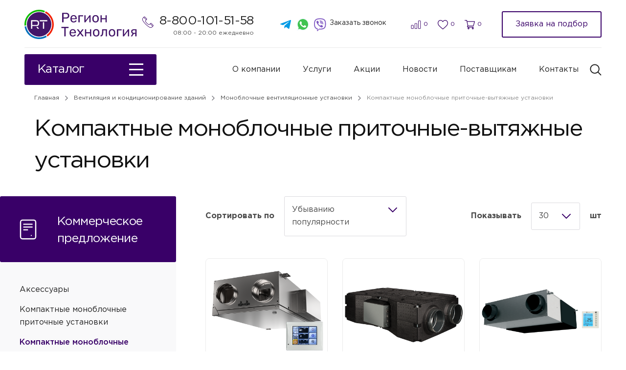

--- FILE ---
content_type: text/css
request_url: https://region-t.ru/wp-content/themes/site4all/style.css?ver=0.0.11
body_size: 173842
content:
@charset "UTF-8";

/* Colors */

/* Fonts */

@font-face {
    font-family: "GothamPro";
  font-weight: normal;
  font-style: normal;
  src: url("./fonts/GothamPro.eot?#iefix") format("embedded-opentype"), url("./fonts/GothamPro.woff") format("woff"), url("./fonts/GothamPro.ttf") format("truetype"), url("./fonts/GothamPro.svg#GothamPro'") format("svg");
}

@font-face {
    font-family: "GothamPro";
  font-weight: 500;
  font-style: normal;
  src: url("./fonts/GothamPro-Medium.eot?#iefix") format("embedded-opentype"), url("./fonts/GothamPro-Medium.woff") format("woff"), url("./fonts/GothamPro-Medium.ttf") format("truetype"), url("./fonts/GothamPro-Medium.svg#GothamPro-Medium'") format("svg");
}

@font-face {
    font-family: "GothamPro";
  font-weight: bold;
  font-style: normal;
  src: url("./fonts/GothamPro-Bold.eot?#iefix") format("embedded-opentype"), url("./fonts/GothamPro-Bold.woff") format("woff"), url("./fonts/GothamPro-Bold.ttf") format("truetype"), url("./fonts/GothamPro-Bold.svg#GothamPro-Bold'") format("svg");
}

@font-face {
    font-family: "Aeroport";
  font-weight: normal;
  font-style: normal;
  src: url("./fonts/Aeroport.eot?#iefix") format("embedded-opentype"), url("./fonts/Aeroport.woff") format("woff"), url("./fonts/Aeroport.ttf") format("truetype"), url("./fonts/Aeroport.svg#Aeroport'") format("svg");
}

@font-face {
    font-family: "Aeroport";
  font-weight: bold;
  font-style: normal;
  src: url("./fonts/Aeroport-Bold.eot?#iefix") format("embedded-opentype"), url("./fonts/Aeroport-Bold.woff") format("woff"), url("./fonts/Aeroport-Bold.ttf") format("truetype"), url("./fonts/Aeroport-Bold.svg#Aeroport-Bold'") format("svg");
}

html {
    font-family: "GothamPro", sans-serif;
    font-size: 16px;
    height: 100%;
    line-height: 26px;
    color: #494949;
}

body {
    height: 100%;
    margin: 0;
  /* overflow-x: hidden; */
}

.wrapper {
    display: -webkit-box;
    display: -ms-flexbox;
    display: flex;
    -webkit-box-orient: vertical;
    -webkit-box-direction: normal;
    -ms-flex-direction: column;
    flex-direction: column;
    height: 100%;
}

h1,
h2,
h3,
h4,
h5,
h6 {
    margin: 0;
}

ul,
li {
    list-style-type: none;
    margin: 0;
    padding: 0;
}

a {
    text-decoration: none;
    -webkit-transition: all 0.3s ease;
    -o-transition: all 0.3s ease;
    transition: all 0.3s ease;
}

p {
    margin: 10px 0;
}

audio,
canvas,
iframe,
img,
svg,
video,
textarea {
    vertical-align: middle;
}

textarea {
    resize: none;
}

section {
    position: relative;
}

a,
.slick-slide,
textarea,
input,
select,
button {
    outline: none;
}

*,
*:before,
*:after {
    -webkit-box-sizing: border-box;
    box-sizing: border-box;
}

.content {
    -webkit-box-flex: 1;
    -ms-flex: 1 0 auto;
    flex: 1 0 auto;
    overflow: hidden;
}

h1,
.title-h1,
.title--page {
    font-size: 48px;
    line-height: 65px;
    letter-spacing: -0.045em;
    font-weight: normal;
    color: #111111;
}

.title--page {
    margin-bottom: 30px;
}

h2,
.title-h2,
.title--block {
    font-size: 40px;
    line-height: 52px;
    letter-spacing: -0.025em;
    font-weight: normal;
}

h3,
.title-h3 {
    font-size: 35px;
    line-height: 49px;
    letter-spacing: -0.025em;
    font-weight: normal;
}

h4,
.title-h4 {
    font-size: 25px;
    line-height: 35px;
    letter-spacing: -0.025em;
    font-weight: normal;
}

.small {
    font-size: 12px;
    line-height: 14px;
    font-weight: normal;
}

.container {
    width: 100%;
    padding-right: 15px;
    max-width: 1290px;
    padding-left: 15px;
    margin-right: auto;
    margin-left: auto;
}

.no-container {
    padding-left: calc(50vw - 635px);
    padding-right: calc(50vw - 635px);
}

ul:not(.menu) li {
    position: relative;
    padding-left: 34px;
}

ul:not(.menu) li::after {
    width: 8px;
    height: 8px;
    content: '';
    border-radius: 5px;
    top: 10px;
    position: absolute;
    left: 10px;
    background: #390068;
}

.slick-arrow {
    position: absolute;
    top: 50%;
    -webkit-transform: translateY(-50%);
    -ms-transform: translateY(-50%);
    transform: translateY(-50%);
    width: 20px;
    height: 36px;
    z-index: 10;
    cursor: pointer;
}

.slick-arrow svg {
    -o-object-fit: contain;
    object-fit: contain;
    width: 100%;
    height: 100%;
    top: 50%;
    left: 50%;
    position: absolute;
    -webkit-transform: translate(-50%, -50%);
    -ms-transform: translate(-50%, -50%);
    transform: translate(-50%, -50%);
}

.slick-arrow.prev {
    left: 0;
}

.slick-arrow.next {
    right: 0;
}

input,
textarea {
    font-family: "GothamPro", sans-serif;
}

input:not(.search):not(.btn),
textarea:not(.search):not(.btn) {
    background: #FFFFFF;
    border: 1px solid #DBDADE;
    border-radius: 3px;
    color: #696970;
    padding: 14px 15px;
}

input:not(.search):not(.btn) ::-webkit-input-placeholder,
textarea:not(.search):not(.btn) ::-webkit-input-placeholder {
    color: #696970;
}

input:not(.search):not(.btn) :-moz-placeholder,
textarea:not(.search):not(.btn) :-moz-placeholder {
    color: #696970;
}

input:not(.search):not(.btn) ::-moz-placeholder,
textarea:not(.search):not(.btn) ::-moz-placeholder {
    color: #696970;
}

input:not(.search):not(.btn) :-ms-input-placeholder,
textarea:not(.search):not(.btn) :-ms-input-placeholder {
    color: #696970;
}

input:not(.search):not(.btn):active,
input:not(.search):not(.btn):focus,
textarea:not(.search):not(.btn):active,
textarea:not(.search):not(.btn):focus {
    border-color: #390068;
}

input[type=number],
textarea[type=number] {
    -moz-appearance: textfield;
}

input::-webkit-outer-spin-button,
input::-webkit-inner-spin-button,
textarea::-webkit-outer-spin-button,
textarea::-webkit-inner-spin-button {
    -webkit-appearance: none;
}

.input-top span {
    display: block;
    color: #494949;
    margin-bottom: 8px;
    width: calc(100% + 40px);
}

.btn {
    display: block;
    cursor: pointer;
    font-size: 14px;
    line-height: 25px;
    padding: 12px 10px 11px;
    width: auto;
    max-width: 270px;
    text-align: center;
    border: 2px solid transparent;
    border-radius: 3px;
    -webkit-transition: all 0.3s;
    -o-transition: all 0.3s;
    transition: all 0.3s;
}

.btn svg {
    -webkit-transition: all 0.3s;
    -o-transition: all 0.3s;
    transition: all 0.3s;
}

.btn--mini {
    padding: 0;
    max-width: 20px;
    border: none;
    border-radius: 0px;
}

.btn--transp {
    border: 2px solid #390068;
    color: #390068;
}

.btn--transp:hover {
    color: #ffffff;
    background-color: #390068;
}

.btn--red {
    color: #ffffff;
    background: #FF1B44;
    font-weight: bold;
}

.btn--red:hover {
    border-color: #FF1B44;
    background: transparent;
    color: #FF1B44;
}

.btn--red:hover svg path {
    fill: #FF1B44;
}

.btn--linear {
    background: -webkit-gradient(linear, left top, left bottom, color-stop(-241.13%, #37A2DB), to(#390068));
    background: -o-linear-gradient(top, #37A2DB -241.13%, #390068 100%);
    background: linear-gradient(180deg, #37A2DB -241.13%, #390068 100%);
    color: #ffffff;
}

.btn--linear:hover {
    color: #390068;
    background: transparent;
    border: 2px solid #390068;
}

.btn--linear:hover::after {
    -webkit-filter: brightness(0);
    filter: brightness(0);
}

.btn--viol {
    color: #ffffff;
    background: #390068;
}

.btn--viol:hover {
    color: #390068;
    background-color: #ffffff;
    border: 2px solid #390068;
}

.btn--viol:hover svg path {
    fill: #390068;
}

.btn--viol:hover::after {
    -webkit-filter: brightness(0);
    filter: brightness(0);
}

.btn--white {
    border-color: transparent;
    color: #390068;
    background-color: #ffffff;
}

.btn--white:hover {
    border-color: #390068;
    color: #ffffff;
    background-color: #390068;
}

.btn--white:hover svg path {
    stroke: #ffffff;
    fill: #ffffff;
}

.pagination {
    display: -webkit-box;
    display: -ms-flexbox;
    display: flex;
    margin: 0 auto;
    max-width: 370px;
    width: -webkit-fit-content;
    width: -moz-fit-content;
    width: fit-content;
    background: #EBEBEB;
    border-radius: 30px;
    -webkit-box-align: center;
    -ms-flex-align: center;
    align-items: center;
    padding: 0 10px;
}

.pagination .page-numbers {
    color: #212121;
    font-weight: normal;
    -webkit-transition: all 0.3s;
    -o-transition: all 0.3s;
    transition: all 0.3s;
    margin: 0 5px;
    padding: 7px 5px;
    display: block;
    text-align: center;
}

.pagination .page-numbers.current {
    color: #ffffff;
    padding: 8px 0px 7px;
    width: 50px;
    background-color: #390068;
    border-radius: 100%;
    font-size: 25px;
    line-height: 35px;
    letter-spacing: -0.025em;
}

.ya-share2 {
    text-align: center;
}

.ya-share2__list {
    display: -webkit-box;
    display: -ms-flexbox;
    display: flex;
    -webkit-box-align: center;
    -ms-flex-align: center;
    align-items: center;
}

.ya-share2__item {
    width: 42px;
    height: 42px;
    position: relative;
    margin: 0 4px;
}

.ya-share2__item::after {
    display: none;
}

.ya-share2__item_service_facebook a {
    background-image: url("./img/icon/ya_fb.svg");
}

.ya-share2__item_service_vkontakte a {
    background-image: url("./img/icon/ya_vk.svg");
}

.ya-share2__item_service_twitter a {
    background-image: url("./img/icon/ya_twit.svg");
}

.ya-share2__item_service_odnoklassniki a {
    background-image: url("./img/icon/ya_ok.svg");
}

.ya-share2__link {
    display: block;
    width: 100%;
    height: 100%;
    background-repeat: no-repeat;
    background-size: contain;
    background-position: center;
}

.ya-share2__link span {
    display: none;
}

.custom-range .range-top {
    display: -webkit-box;
    display: -ms-flexbox;
    display: flex;
    -webkit-box-align: center;
    -ms-flex-align: center;
    align-items: center;
    margin-bottom: 15px;
    -webkit-box-pack: justify;
    -ms-flex-pack: justify;
    justify-content: space-between;
}

.custom-range .range-top .separate {
    color: #000000;
    margin: 0 8px;
}

.custom-range .range-top input {
    width: calc(100% / 2 - 20px);
}

.custom-range .range-bottom {
    display: -webkit-box;
    display: -ms-flexbox;
    display: flex;
    -ms-flex-wrap: wrap;
    flex-wrap: wrap;
    -webkit-box-align: center;
    -ms-flex-align: center;
    align-items: center;
    -webkit-box-pack: justify;
    -ms-flex-pack: justify;
    justify-content: space-between;
}

.custom-range .range-bottom .notice {
    font-weight: normal;
    font-size: 12px;
    line-height: 14px;
    color: #494949;
}

.custom-range .range-slider__line {
    width: 100%;
    height: 2px;
    background-color: #DBDADE;
    position: relative;
    margin-bottom: 14px;
}

.custom-range .range-slider__line .ui-slider-range {
    position: absolute;
    height: 100%;
    background-color: #390068;
}

.custom-range .range-slider__line .ui-slider-handle {
    width: 13px;
    height: 13px;
    border-radius: 100%;
    border: 3px solid #390068;
    background-color: #fff;
    position: absolute;
    z-index: 2;
    cursor: pointer;
    top: 50%;
    -webkit-transform: translateY(-50%);
    -ms-transform: translateY(-50%);
    transform: translateY(-50%);
}

.custom-select {
    max-width: 290px;
    width: 100%;
    position: relative;
    z-index: 3;
}

.custom-select.show .custom-select-choice::after {
    -webkit-transform: rotate(180deg);
    -ms-transform: rotate(180deg);
    transform: rotate(180deg);
}

.custom-select-choice {
    width: 100%;
    border: 1px solid #DBDADE;
    border-radius: 3px;
    background: #ffffff;
    color: #494949;
    padding: 14px 40px 14px 15px;
    position: relative;
    cursor: pointer;
}

.custom-select-choice::after {
    content: '';
    width: 24px;
    height: 24px;
    display: block;
    position: absolute;
    -webkit-transition: all 0.3s;
    -o-transition: all 0.3s;
    transition: all 0.3s;
    top: 15px;
    right: 15px;
    background-image: url("./img/icon/down.svg");
    background-repeat: no-repeat;
    background-size: contain;
    background-position: center center;
}

.custom-select-lists {
    width: 100%;
    max-height: 250px;
    border: 1px solid #DBDADE;
    position: absolute;
    display: none;
    top: calc(100% - 2px);
    z-index: 4;
    overflow-x: hidden;
    overflow-y: auto;
}

.custom-select-lists .simplebar-wrapper {
    max-height: 248px;
}

.custom-select-lists .item {
    width: 100%;
    border-bottom: 1px solid #DBDADE;
    padding: 14px 15px;
    background: #ffffff;
    display: block;
}

.custom-select-lists .item:last-of-type {
    border-bottom: none;
}

.custom-select-lists .item input {
    display: none;
}

.custom-select-lists .item input:checked + span {
    color: #390068;
}

.custom-checkbox {
    cursor: pointer;
}

.custom-checkbox input {
    display: none;
}

.custom-checkbox input:checked + span::before {
    display: block;
}

.custom-checkbox span {
    position: relative;
    padding-left: 30px;
    color: #212121;
}

.custom-checkbox span::before {
    position: absolute;
    content: '';
    width: 12px;
    height: 12px;
    z-index: 2;
    top: 4px;
    left: 4px;
    background-image: url(./img/icon/check.svg);
    background-position: center;
    background-repeat: no-repeat;
    background-size: contain;
    opacity: 1;
    display: none;
}

.custom-checkbox span::after {
    position: absolute;
    content: '';
    top: 0;
    z-index: 1;
    left: 0;
    background: #ffffff;
    border: 1px solid #390068;
    border-radius: 3px;
    width: 20px;
    height: 20px;
}

.custom-checkbox--bold span {
    font-weight: bold;
}

.custom-radio {
    cursor: pointer;
}

.custom-radio input {
    display: none;
}

.custom-radio input:checked + span::before {
    display: block;
}

.custom-radio span {
    position: relative;
    padding-left: 30px;
    color: #212121;
}

.custom-radio span::before {
    position: absolute;
    content: '';
    width: 12px;
    height: 12px;
    z-index: 2;
    top: 4px;
    left: 4px;
    opacity: 1;
    display: none;
    background-color: #390068;
    border-radius: 100%;
}

.custom-radio span::after {
    position: absolute;
    content: '';
    top: 0;
    border-radius: 100%;
    z-index: 1;
    left: 0;
    background: #ffffff;
    border: 1px solid #390068;
    width: 20px;
    height: 20px;
}

.slick-dots {
    display: -webkit-box;
    display: -ms-flexbox;
    display: flex;
    z-index: 3;
    position: absolute;
    left: 50%;
    -webkit-transform: translateX(-50%);
    -ms-transform: translateX(-50%);
    transform: translateX(-50%);
    bottom: -15px;
}

.slick-dots li {
    padding: 0 !important;
    margin: 0 5px;
}

.slick-dots li.slick-active button {
    background-color: #FF1B44;
}

.slick-dots li button {
    font-size: 0;
    width: 20px;
    height: 20px;
    border-radius: 100%;
    background-color: #EBEBEB;
    border: none;
}

.slick-dots li::after {
    display: none;
}

.footer {
    -webkit-box-flex: 0;
    -ms-flex: 0 0 auto;
    flex: 0 0 auto;
    background: -webkit-gradient(linear, left top, left bottom, from(#1B0C69), to(#390068));
    background: -o-linear-gradient(top, #1B0C69 0%, #390068 100%);
    background: linear-gradient(180deg, #1B0C69 0%, #390068 100%);
    color: #ffffff;
    margin-top: 55px;
    display: -webkit-box;
    display: -ms-flexbox;
    display: flex;
    -webkit-box-pack: justify;
    -ms-flex-pack: justify;
    justify-content: space-between;
}

.footer.no-container {
    padding-top: 30px;
    padding-bottom: 30px;
}

.footer a {
    color: #ffffff;
}

.footer .left_column {
    max-width: 350px;
}

.footer .left_column .footer_phone {
    margin-bottom: 4px;
    font-size: 25px;
    line-height: 35px;
}

.footer .left_column .footer_text {
    margin-bottom: 25px;
}

.footer .left_column .footer_text.mail {
    margin-top: 28px;
    color: #ebebeb;
}

.footer .left_column .footer_social {
    display: -webkit-box;
    display: -ms-flexbox;
    display: flex;
    margin-top: 13px;
}

.footer .left_column .footer_social-item {
    width: 41px;
    height: 41px;
    border-radius: 100%;
    background: rgba(255, 255, 255, 0.1);
    position: relative;
    margin-right: 10px;
}

.footer .left_column .footer_social-item img {
    -o-object-fit: contain;
    object-fit: contain;
    width: 22px;
    height: 22px;
    top: 50%;
    left: 50%;
    position: absolute;
    -webkit-transform: translate(-50%, -50%);
    -ms-transform: translate(-50%, -50%);
    transform: translate(-50%, -50%);
}

.footer .middle_column {
    max-width: calc(100% - 580px);
    display: -webkit-box;
    display: -ms-flexbox;
    display: flex;
    -webkit-box-pack: justify;
    -ms-flex-pack: justify;
    justify-content: space-between;
    margin-top: 22px;
}

.footer .middle_column .left,
.footer .middle_column .right {
    display: -webkit-box;
    display: -ms-flexbox;
    display: flex;
    -webkit-box-orient: vertical;
    -webkit-box-direction: normal;
    -ms-flex-direction: column;
    flex-direction: column;
    -webkit-box-pack: justify;
    -ms-flex-pack: justify;
    justify-content: space-between;
    margin-bottom: 25px;
}

.footer .middle_column .left .menu li,
.footer .middle_column .right .menu li {
    margin-bottom: 10px;
}

.footer .middle_column .left {
    margin-right: 60px;
}

.footer .right_column {
    max-width: 115px;
    -ms-flex-item-align: end;
    align-self: flex-end;
    width: 100%;
}

.footer .right_column a {
    display: block;
    width: 100%;
    height: 30px;
    position: relative;
    margin-top: 9px;
}

.footer .right_column a img {
    -o-object-fit: contain;
    object-fit: contain;
    width: 100%;
    height: 100%;
    top: 50%;
    left: 50%;
    position: absolute;
    -webkit-transform: translate(-50%, -50%);
    -ms-transform: translate(-50%, -50%);
    transform: translate(-50%, -50%);
}

.bubble-menu {
    z-index: -1;
    background: rgba(255, 255, 255, 0.85);
    position: absolute;
    max-width: 300px;
    padding: 27px 10px 20px 20px;
    display: none;
    -webkit-box-shadow: 2px 2px 20px rgba(0, 0, 0, 0.1);
    box-shadow: 2px 2px 20px rgba(0, 0, 0, 0.1);
    border-radius: 3px;
    -webkit-backdrop-filter: blur(10px);
    backdrop-filter: blur(10px);
}

.bubble-menu.show {
    z-index: 20;
    display: block;
}

.bubble-menu .simplebar-content {
    display: -webkit-box;
    display: -ms-flexbox;
    display: flex;
    -ms-flex-wrap: wrap;
    flex-wrap: wrap;
    -webkit-box-align: start;
    -ms-flex-align: start;
    align-items: flex-start;
}

.bubble-menu--item {
    display: -webkit-box;
    display: -ms-flexbox;
    display: flex;
    margin-bottom: 15px;
    position: relative;
}

.bubble-menu--item .icon {
    width: 26px;
    height: 26px;
    position: relative;
    margin-right: 12px;
}

.bubble-menu--item .icon img {
    -o-object-fit: contain;
    object-fit: contain;
    width: 100%;
    height: 100%;
    top: 50%;
    left: 50%;
    position: absolute;
    -webkit-transform: translate(-50%, -50%);
    -ms-transform: translate(-50%, -50%);
    transform: translate(-50%, -50%);
}

.bubble-menu--item a {
    display: block;
    max-width: calc(100% - 55px);
    color: #494949;
    line-height: 19px;
}

.bubble-menu--item a:hover {
    color: #390068;
}

.bubble-menu--item .arrow {
    width: 12px;
    height: 12px;
    position: relative;
    background-image: url("./img/icon/menu-arrow.svg");
    background-repeat: no-repeat;
    background-size: contain;
    background-position: center;
    margin-left: auto;
    cursor: pointer;
}
.bubble-menu--item .arrow.open {
    -webkit-transform: rotate(90deg);
    -ms-transform: rotate(90deg);
    transform: rotate(90deg);
}
.bubble-menu--item .sub-menu {
    left: 100%;
    position: absolute;
    top: 15%;
    max-width: 300px;
    padding: 27px 20px 20px;
    display: none;
    -webkit-box-shadow: 2px 2px 20px rgba(0, 0, 0, 0.1);
    box-shadow: 2px 2px 20px rgba(0, 0, 0, 0.1);
    border-radius: 3px;
    background: rgba(255, 255, 255, 0.9);
    -webkit-backdrop-filter: blur(10px);
    backdrop-filter: blur(10px);
}

.bubble-menu--item .sub-menu.show,
.bubble-menu--item .sub-menu.active {
    display: block;
}

.bubble-menu--item .sub-menu .sub-menu a {
    max-width: 100%;
}

.bubble-menu--item:hover a {
    color: #390068;
}

.bubble-menu {
    max-width: 100%;
    -webkit-box-orient: vertical;
    -webkit-box-direction: normal;
    -ms-flex-direction: column;
    flex-direction: column;
    left: 0 !important;
    max-height: 80vh;
    width: 100%;
    -ms-flex-wrap: wrap;
    flex-wrap: wrap;
    overflow-y: auto;
}

.bubble-menu--item {
    -ms-flex-wrap: wrap;
    flex-wrap: wrap;
}

.bubble-menu.show {
    display: -webkit-box;
    display: -ms-flexbox;
    display: flex;
}

.bubble-menu .bubble-menu--item {
    margin-right: 8px;
    margin-bottom: 10px;
}

.bubble-menu .bubble-menu--item .sub-menu {
    left: initial;
    top: initial;
    padding: 15px 10px 0 40px;
    font-size: 14px;
    line-height: 22px;
    background: none;
    max-width: 100%;
    width: 100%;
    position: relative;
    -webkit-box-shadow: none;
    box-shadow: none;
    -webkit-backdrop-filter: none;
    backdrop-filter: none;
    -webkit-box-orient: vertical;
    -webkit-box-direction: normal;
    -ms-flex-direction: column;
    flex-direction: column;
    -ms-flex-wrap: wrap;
    flex-wrap: wrap;
}

.bubble-menu .bubble-menu--item .sub-menu .sub-menu {
    font-size: 12px;
    padding-left: 10px;
}

.bubble-menu .bubble-menu--item .sub-menu.show {
    display: -webkit-box;
    display: -ms-flexbox;
    display: flex;
}

.bubble-menu .simplebar-content > .bubble-menu--item {
    max-width: 24%;
}

.bubble-menu .simplebar-content > .bubble-menu--item > .sub-menu > .bubble-menu--item {
    max-width: 250px;
    -webkit-box-align: center;
    -ms-flex-align: center;
    align-items: center;
}

.bubble-menu .bubble-menu--item a {
    max-width: calc(100% - 30px);
}

.bubble-menu .simplebar-content > .bubble-menu--item > a {
    max-width: calc(100% - 80px);
}

.fixed-menu {
    z-index: -1;
    right: 0;
    background: rgba(255, 255, 255, 0.85);
    position: absolute;
    max-width: 320px;
    padding: 20px 15px 20px 20px;
    display: none;
    -webkit-box-shadow: 2px 2px 20px rgba(0, 0, 0, 0.1);
    box-shadow: 2px 2px 20px rgba(0, 0, 0, 0.1);
    border-radius: 3px;
    -webkit-backdrop-filter: blur(10px);
    backdrop-filter: blur(10px);
}

.fixed-menu.show {
    z-index: 20;
    display: block;
}

.fixed-menu .header_top {
    border: none;
    display: block;
    padding: 0;
}

.fixed-menu .header_top .header_content {
    -ms-flex-wrap: wrap;
    flex-wrap: wrap;
    -webkit-box-pack: center;
    -ms-flex-pack: center;
    justify-content: center;
    width: 100%;
}

.fixed-menu .header_top .header_content .mini-btns {
    margin-bottom: 30px;
    display: none;
}

.fixed-menu .header_top .header_content .social {
    -webkit-box-ordinal-group: initial;
    -ms-flex-order: initial;
    order: initial;
}

.fixed-menu .header_top .header_content .btn--transp {
    margin-bottom: 10px;
    -webkit-box-ordinal-group: initial;
    -ms-flex-order: initial;
    order: initial;
    max-width: 100%;
    width: 100%;
    font-size: 16px;
    line-height: 26px;
    padding: 9px 5px 10px;
    margin-top: 15px;
}

.fixed-menu .header_top .phone-wrap {
    display: none;
}

.fixed-menu .header_top .btn--catalog {
    display: none;
    font-weight: normal;
    padding: 10px 20px;
    max-width: 100%;
    margin-right: 0;
    font-size: 16px;
    line-height: 26px;
    width: 100%;
    -webkit-box-pack: justify;
    -ms-flex-pack: justify;
    justify-content: space-between;
    -webkit-box-align: center;
    -ms-flex-align: center;
    align-items: center;
    margin-right: auto;
    position: relative;
}

.fixed-menu .header_top .btn--catalog span {
    width: 18px;
    height: 16px;
    font-weight: normal;
    display: -webkit-box;
    display: -ms-flexbox;
    display: flex;
    -webkit-box-orient: vertical;
    -webkit-box-direction: normal;
    -ms-flex-direction: column;
    flex-direction: column;
    -webkit-box-pack: justify;
    -ms-flex-pack: justify;
    justify-content: space-between;
}

.fixed-menu .header_top .btn--catalog span .line {
    background: #ffffff;
    height: 2px;
    width: 100%;
}

.fixed-menu .header_top .btn--catalog:hover span .line {
    background: #390068;
}

.fixed-menu .menu {
    display: -webkit-box;
    display: -ms-flexbox;
    display: flex;
    -webkit-box-orient: vertical;
    -webkit-box-direction: normal;
    -ms-flex-direction: column;
    flex-direction: column;
    -webkit-box-align: center;
    -ms-flex-align: center;
    align-items: center;
}

.fixed-menu .menu li a {
    color: #212121;
    padding: 8px 5px;
    display: block;
}

.fixed-menu .header_search {
    max-width: 100%;
    position: relative;
    display: none;
    margin-top: 10px;
}

.fixed-menu .header_search svg {
    width: 20px;
    height: 20px;
    -o-object-fit: contain;
    object-fit: contain;
    position: absolute;
    top: 50%;
    right: 20px;
    -webkit-transform: translateY(-50%);
    -ms-transform: translateY(-50%);
    transform: translateY(-50%);
}

.fixed-menu .header_search input {
    font-family: "GothamPro", sans-serif;
    background: #FFFFFF;
    border: 1px solid #DBDADE;
    border-radius: 3px;
    color: #696970;
    padding-right: 41px;
    padding: 14px 15px;
    width: 100%;
}

.fixed-menu .header_search input ::-webkit-input-placeholder {
    color: #696970;
}

.fixed-menu .header_search input :-moz-placeholder {
    color: #696970;
}

.fixed-menu .header_search input ::-moz-placeholder {
    color: #696970;
}

.fixed-menu .header_search input :-ms-input-placeholder {
    color: #696970;
}

.fixed-menu .header_search input:active,
.fixed-menu .header_search input:focus {
    border-color: #390068;
}

.header {
    -webkit-box-flex: 0;
    -ms-flex: 0 0 auto;
    flex: 0 0 auto;
    position: relative;
    overflow: hidden;
    z-index: 1;
}

.header_top {
    padding-top: 20px;
    display: -webkit-box;
    display: -ms-flexbox;
    display: flex;
    -webkit-box-align: center;
    -ms-flex-align: center;
    align-items: center;
    padding-bottom: 17px;
    border-bottom: 1px solid #EBEBEB;
}

.header_top .header_logo {
    max-width: 230px;/*185px;*/
    width: 100%;
    position: relative;
    height: 60px;/*40px;*/
    display: block;
}

.header_top .header_logo img {
    -o-object-fit: contain;
    object-fit: contain;
    width: 100%;
    height: 100%;
    top: 50%;
    left: 50%;
    position: absolute;
    -webkit-transform: translate(-50%, -50%);
    -ms-transform: translate(-50%, -50%);
    transform: translate(-50%, -50%);
}

.header_top .header_content {
    display: -webkit-box;
    display: -ms-flexbox;
    display: flex;
    -webkit-box-align: center;
    -ms-flex-align: center;
    align-items: center;
    width: calc(100% - 330px);
    margin-left: auto;
}

.header_top .header_content .phone-wrap {
    position: relative;
    padding-left: 36px;
    margin-right: 50px;
}

.header_top .header_content .phone-wrap:after {
    content: '';
    position: absolute;
    left: 0;
    top: 7px;
    width: 24px;
    height: 24px;
    background-image: url("./img/icon/phone.svg");
    background-repeat: no-repeat;
    background-size: contain;
    background-position: center center;
}

.header_top .header_content .phone-wrap .phone {
    display: block;
    color: #212121;
}

.header_top .header_content .phone-wrap .text {
    text-align: right;
    color: #494949;
}

.header_top .header_content .social {
    display: -webkit-box;
    display: -ms-flexbox;
    display: flex;
}

.header_top .header_content .social-item {
    display: block;
    width: 30px;
    height: 30px;
    margin-right: 5px;
    position: relative;
}

.header_top .header_content .social-item img {
    -o-object-fit: contain;
    object-fit: contain;
    width: 100%;
    height: 100%;
    top: 50%;
    left: 50%;
    position: absolute;
    -webkit-transform: translate(-50%, -50%);
    -ms-transform: translate(-50%, -50%);
    transform: translate(-50%, -50%);
}

.header_top .header_content .mini-btns {
    display: -webkit-box;
    display: -ms-flexbox;
    display: flex;
}

.header_top .header_content .mini-btn {
    margin-right: 20px;
    display: -webkit-box;
    display: -ms-flexbox;
    display: flex;
    -webkit-box-align: center;
    -ms-flex-align: center;
    align-items: center;
}

.header_top .header_content .mini-btn svg {
    width: 21px;
    height: 21px;
    -o-object-fit: contain;
    object-fit: contain;
    margin-right: 5px;
}

.header_top .header_content .mini-btn span {
    color: #390068;
    display: block;
}

.header_top .header_content .btn--text {
    padding: 0;
    color: #212121;
    width: auto;
    border: none;
    font-weight: normal;
    margin-right: 50px;
}

.header_top .header_content .btn--transp {
    font-size: 16px;
    line-height: 26px;
    padding: 12px 26px;
    margin-left: auto;
}

.header_top .toggle-menu {
    display: none;
    width: 22px;
    height: 18px;
    -webkit-box-orient: vertical;
    -webkit-box-direction: normal;
    -ms-flex-direction: column;
    flex-direction: column;
    cursor: pointer;
    -webkit-box-pack: justify;
    -ms-flex-pack: justify;
    justify-content: space-between;
}

.header_top .toggle-menu .line {
    background: #390068;
    width: 100%;
    height: 2px;
}

.header_bottom {
    display: -webkit-box;
    display: -ms-flexbox;
    display: flex;
    -webkit-box-align: center;
    -ms-flex-align: center;
    align-items: center;
    margin-top: 13px;
    padding-bottom: 20px;
    position: relative;
}

.header_bottom .btn--catalog {
    display: -webkit-box;
    display: -ms-flexbox;
    display: flex;
    font-weight: normal;
    font-size: 25px;
    line-height: 35px;
    letter-spacing: -0.025em;
    padding: 15px 25px;
    width: 270px;
    -webkit-box-pack: justify;
    -ms-flex-pack: justify;
    justify-content: space-between;
    -webkit-box-align: center;
    -ms-flex-align: center;
    align-items: center;
    margin-right: auto;
    position: relative;
}

.header_bottom .btn--catalog span {
    width: 29px;
    height: 25px;
    font-weight: normal;
    display: -webkit-box;
    display: -ms-flexbox;
    display: flex;
    -webkit-box-orient: vertical;
    -webkit-box-direction: normal;
    -ms-flex-direction: column;
    flex-direction: column;
    -webkit-box-pack: justify;
    -ms-flex-pack: justify;
    justify-content: space-between;
}

.header_bottom .btn--catalog span .line {
    background: #ffffff;
    height: 3px;
    width: 100%;
}

.header_bottom .btn--catalog:hover span .line {
    background: #390068;
}

.header_bottom .btn--search {
    width: 24px;
    height: 24px;
    max-width: 100%;
    position: relative;
    padding: 0;
}

.header_bottom .btn--search svg {
    -o-object-fit: contain;
    object-fit: contain;
    width: 24px;
    height: 24px;
    top: 50%;
    left: 50%;
    position: absolute;
    -webkit-transform: translate(-50%, -50%);
    -ms-transform: translate(-50%, -50%);
    transform: translate(-50%, -50%);
}

.header_bottom form {
    border: 1px solid #EBEBEB;
    border-radius: 3px;
    padding: 20px;
    position: absolute;
    width: calc(100% - 330px);
    display: none;
    background-color: #fff;
    right: 0;
    top: 0;
    z-index: 5;
}

.header_bottom form .wrap {
    display: -webkit-box;
    display: -ms-flexbox;
    display: flex;
}

.header_bottom form .btn {
    margin-right: 20px;
}

.header_bottom form input {
    width: calc(100% - 45px);
    border: none;
    padding: 0;
    height: 100%;
    font-size: 16px;
    line-height: 26px;
    color: #696970;
    font-family: "GothamPro", sans-serif;
}

.header_bottom .menu {
    display: -webkit-box;
    display: -ms-flexbox;
    display: flex;
}

.header_bottom .menu li {
    padding: 0 25px;
}

.header_bottom .menu li a {
    padding: 5px 0px 14px;
    color: #212121;
}

.header_bottom .menu li.current-menu-item a {
    border-bottom: 2px solid #390068;
}

.header_fixed {
    background: #ffffff;
    z-index: 12;
    -webkit-box-shadow: 4px 4px 15px rgba(0, 0, 0, 0.1);
    box-shadow: 4px 4px 15px rgba(0, 0, 0, 0.1);
    -webkit-transition: all 0.3s;
    -o-transition: all 0.3s;
    transition: all 0.3s;
    position: fixed;
    left: 0;
    right: 0;
    -webkit-transform: translateY(-150%);
    -ms-transform: translateY(-150%);
    transform: translateY(-150%);
}

.header_fixed .header_top {
    padding: 21px 15px;
}

.header_fixed .header_top .header_logo {
    width: 76px;
    height: 57px;
}

.header_fixed .header_top .header_content {
    width: calc(100% - 160px);
    -webkit-box-pack: justify;
    -ms-flex-pack: justify;
    justify-content: space-between;
}

.header_fixed .header_top .btn {
    font-weight: bold;
    width: 100%;
    margin-right: 30px;
}

.header_fixed .header_top .toggle-menu {
    display: -webkit-box;
    display: -ms-flexbox;
    display: flex;
    width: 33px;
    height: 20px;
    margin-right: 0;
}

.header_fixed .header_top .header_search {
    margin-right: 30px;
    max-width: 255px;
    position: relative;
}

.header_fixed .header_top .header_search svg {
    width: 20px;
    height: 20px;
    -o-object-fit: contain;
    object-fit: contain;
    position: absolute;
    top: 50%;
    right: 20px;
    -webkit-transform: translateY(-50%);
    -ms-transform: translateY(-50%);
    transform: translateY(-50%);
}

.header_fixed .header_top .header_search input {
    font-family: "GothamPro", sans-serif;
    background: #FFFFFF;
    border: 1px solid #DBDADE;
    border-radius: 3px;
    color: #696970;
    padding-right: 41px;
    padding: 14px 15px;
    width: 100%;
}

.header_fixed .header_top .header_search input ::-webkit-input-placeholder {
    color: #696970;
}

.header_fixed .header_top .header_search input :-moz-placeholder {
    color: #696970;
}

.header_fixed .header_top .header_search input ::-moz-placeholder {
    color: #696970;
}

.header_fixed .header_top .header_search input :-ms-input-placeholder {
    color: #696970;
}

.header_fixed .header_top .header_search input:active,
.header_fixed .header_top .header_search input:focus {
    border-color: #390068;
}

.header_fixed.active {
    top: 0;
    -webkit-transform: translateY(0);
    -ms-transform: translateY(0);
    transform: translateY(0);
}

.rank-math-breadcrumb {
    margin: 0px 0 24px;
}

.rank-math-breadcrumb p {
    margin: 0;
    display: -webkit-box;
    display: -ms-flexbox;
    display: flex;
    -webkit-box-align: center;
    -ms-flex-align: center;
    align-items: center;
}

.rank-math-breadcrumb .separator {
    font-size: 0;
    display: block;
    width: 10px;
    height: 10px;
    position: relative;
    background-image: url("./img/icon/rank-arrow.svg");
    background-repeat: no-repeat;
    background-size: contain;
    background-position: center;
    margin: 0 10px;
}

.rank-math-breadcrumb a {
    display: block;
    color: #494949;
    font-weight: normal;
    font-size: 12px;
    line-height: 14px;
}

.rank-math-breadcrumb .last {
    font-size: 12px;
    line-height: 14px;
    color: #878787;
}

.news_header h1 {
    margin-bottom: 45px;
}

.news_block-grid {
    display: -webkit-box;
    display: -ms-flexbox;
    display: flex;
    -ms-flex-wrap: wrap;
    flex-wrap: wrap;
}

.news_block-item {
    width: calc(100% / 3 - 40px);
    margin: 0 0 60px;
    -webkit-transition: all 0.3s;
    -o-transition: all 0.3s;
    transition: all 0.3s;
    display: block;
}

.news_block-item:hover {
    -webkit-transform: scale(1.05);
    -ms-transform: scale(1.05);
    transform: scale(1.05);
}

.news_block-item .image {
    position: relative;
    width: 100%;
    height: 280px;
    margin-bottom: 15px;
}

.news_block-item .image img {
    -o-object-fit: cover;
    object-fit: cover;
    width: 100%;
    height: 100%;
    top: 50%;
    left: 50%;
    position: absolute;
    -webkit-transform: translate(-50%, -50%);
    -ms-transform: translate(-50%, -50%);
    transform: translate(-50%, -50%);
}

.news_block-item .image .date {
    position: absolute;
    top: 20px;
    left: 20px;
    background-color: #ffffff;
    z-index: 2;
    color: #212121;
    font-size: 14px;
    line-height: 21px;
    padding: 6px 20px 5px;
    border-radius: 30px;
}

.news_block-item .text .title {
    color: #494949;
    margin-bottom: 15px;
}

.news_block-item .text .short {
    color: #494949;
}

.news_block-item:nth-child(3n+2) {
    margin-right: 60px;
    margin-left: 60px;
}

.news_single-date {
    margin: 10px 0 45px;
    color: #494949;
}

.news_single-text {
    color: #494949;
    margin-bottom: 60px;
}

.news_single-card {
    margin-bottom: 70px;
}

.news_single-photo {
    position: relative;
    width: 100%;
    height: 480px;
    margin-bottom: 60px;
}

.news_single-photo img {
    -o-object-fit: cover;
    object-fit: cover;
    width: 100%;
    height: 100%;
    top: 50%;
    left: 50%;
    position: absolute;
    -webkit-transform: translate(-50%, -50%);
    -ms-transform: translate(-50%, -50%);
    transform: translate(-50%, -50%);
}

.news_single-gallery {
    margin-bottom: 50px;
    padding: 0 25px;
}

.news_single-gallery .gallery-item {
    margin: 1px 20px;
    position: relative;
    display: block;
    height: 265px;
}

.news_single-gallery .gallery-item img {
    -o-object-fit: cover;
    object-fit: cover;
    width: 100%;
    height: 100%;
    top: 50%;
    left: 50%;
    position: absolute;
    -webkit-transform: translate(-50%, -50%);
    -ms-transform: translate(-50%, -50%);
    transform: translate(-50%, -50%);
}

.other-news {
    margin: 45px 0;
}

.other-news--title {
    margin-bottom: 45px;
}

.service_archive {
    margin-bottom: 60px;
}

.service_archive h1 {
    margin-bottom: 17px;
}

.service_archive-desc {
    max-width: 1000px;
}

.service_archive-btn {
    margin-top: 30px;
    line-height: 22px;
    max-width: 333px;
    text-align: center;
}

.service_archive-block {
    -webkit-box-align: stretch;
    -ms-flex-align: stretch;
    align-items: stretch;
    display: -webkit-box;
    display: -ms-flexbox;
    display: flex;
    -ms-flex-wrap: wrap;
    flex-wrap: wrap;
    width: calc(100% + 2px);
    margin: 0 -1px 50px;
}

.service_archive-block .service-item {
    display: block;
    width: calc(100% / 3 - 2px);
    margin: 1px;
    overflow: hidden;
    min-height: 465px;
    padding: 220px 49px 49px;
    position: relative;
}

.service_archive-block .service-item .curtain {
    position: absolute;
    top: 0;
    bottom: 0;
    left: 0;
    right: 0;
    width: 100%;
    display: block;
    height: 100%;
    z-index: 1;
}

.service_archive-block .service-item .curtain img {
    position: absolute;
    width: 100%;
    height: 100%;
    display: block;
    -webkit-transform: translate(-50%, -50%);
    -ms-transform: translate(-50%, -50%);
    transform: translate(-50%, -50%);
    top: 50%;
    left: 50%;
    -o-object-fit: cover;
    object-fit: cover;
}

.service_archive-block .service-item .curtain::after {
    position: absolute;
    top: 0;
    bottom: 0;
    left: 0;
    -webkit-transition: all 0.3s;
    -o-transition: all 0.3s;
    transition: all 0.3s;
    right: 0;
    display: block;
    content: '';
    background: #5D717B;
    z-index: 2;
}

.service_archive-block .service-item .info {
    z-index: 4;
    position: relative;
}

.service_archive-block .service-item .info .title {
    color: #ffffff;
    font-weight: 500;
    font-size: 30px;
    line-height: 42px;
    letter-spacing: -0.025em;
    margin-bottom: 10px;
}

.service_archive-block .service-item .info .desc {
    color: #eeeeee;
}

.service_archive-block .service-item .icon {
    width: 335px;
    height: 335px;
    position: absolute;
    display: block;
    -webkit-transform: rotate(-17deg);
    -ms-transform: rotate(-17deg);
    transform: rotate(-17deg);
    left: calc(100% - 320px);
    top: calc(100% - 300px);
    z-index: 3;
    -webkit-transition: all 0.3s;
    -o-transition: all 0.3s;
    transition: all 0.3s;
    opacity: 0.2;
}

.service_archive-block .service-item .icon img {
    position: absolute;
    width: 100%;
    height: 100%;
    display: block;
    -webkit-transform: translate(-50%, -50%);
    -ms-transform: translate(-50%, -50%);
    transform: translate(-50%, -50%);
    top: 50%;
    left: 50%;
    -o-object-fit: contain;
    object-fit: contain;
}

.service_archive-block .service-item:hover .curtain::after {
    background: #390068;
    opacity: 0.8;
}

.service_archive-block .service-item:hover .icon {
    width: 54px;
    height: 54px;
    top: 140px;
    left: 51px;
    opacity: 1;
    -webkit-transform: rotate(0);
    -ms-transform: rotate(0);
    transform: rotate(0);
}

.service_single-banner {
    display: -webkit-box;
    display: -ms-flexbox;
    display: flex;
    background-repeat: no-repeat;
    background-size: cover;
    background-position: center;
    padding-top: 80px;
    padding-bottom: 80px;
    margin-bottom: 80px;
    -webkit-box-pack: justify;
    -ms-flex-pack: justify;
    justify-content: space-between;
}

.service_single-banner > .left {
    width: calc(100% - 500px);
}

.service_single-banner > .left h1 {
    color: #ffffff;
}

.service_single-banner > .left .banner-desc {
    color: #ffffff;
    margin-top: 17px;
    max-width: 710px;
}

.service_single-banner > .right {
    width: 440px;
    background: #F9F9FA;
    border-radius: 3px;
    padding: 35px 40px 30px;
    position: relative;
    z-index: 2;
}

.service_single-banner.cont_cost{
    padding-top: 50px;
}
.service_single-banner.cont_cost > .right {
    margin-top:30px;
}
.service_single-banner.cont_cost .btn {
    margin-top: 30px;
}
    
.service_single-banner > .right .form-title {
    margin-bottom: 22px;
}

.service_single-banner > .right .input-top {
    width: 100%;
}

.service_single-banner > .right .btn {
    max-width: 100%;
    margin: 10px 0 12px;
    font-weight: bold;
}

.service_single-banner > .right input {
    width: 100%;
}

.service_single-banner > .right .form-info {
    text-align: center;
}

.service_single-banner.dark {
    padding: 0;
}

.service_single-banner.dark > .left h1 {
    color: #494949;
}

.service_single-banner.dark > .left .banner-desc {
    color: #494949;
}

.service_single-banner.dark > .right {
    border: 1px solid #DBDADE;
}

.service_single-chess {
    margin-bottom: 90px;
}

.service_single-chess .chess-item {
    display: -webkit-box;
    display: -ms-flexbox;
    display: flex;
    -webkit-box-align: center;
    -ms-flex-align: center;
    align-items: center;
    -webkit-box-pack: justify;
    -ms-flex-pack: justify;
    justify-content: space-between;
    margin-bottom: 60px;
}

.service_single-chess .chess-item--image {
    position: relative;
    width: calc(100% / 2 - 30px);
    height: 400px;
}

.service_single-chess .chess-item--image img {
    position: absolute;
    width: 100%;
    height: 100%;
    -o-object-fit: cover;
    object-fit: cover;
    top: 50%;
    left: 50%;
    -webkit-transform: translate(-50%, -50%);
    -ms-transform: translate(-50%, -50%);
    transform: translate(-50%, -50%);
}

.service_single-chess .chess-item--text {
    width: calc(100% / 2 - 30px);
}

.service_single-chess .chess-item:nth-child(2n) {
    -webkit-box-orient: horizontal;
    -webkit-box-direction: reverse;
    -ms-flex-direction: row-reverse;
    flex-direction: row-reverse;
}

.service_single-steps {
    margin-bottom: 90px;
    counter-reset: steps;
}

.service_single-steps .steps-title {
    text-align: center;
    margin-bottom: 54px;
}

.service_single-steps .steps-item {
    padding-left: 130px;
    position: relative;
    margin-bottom: 45px;
}

.service_single-steps .steps-item::after {
    counter-increment: steps;
    content: counter(steps);
    display: block;
    border-radius: 100%;
    background: #390068;
    width: 80px;
    height: 80px;
    left: 0;
    top: 0;
    color: #ffffff;
    text-align: center;
    padding-top: 15px;
    font-weight: 500;
    font-size: 35px;
    line-height: 49px;
    letter-spacing: -0.025em;
    position: absolute;
}

.service_single-steps .steps-item::before {
    content: '';
    top: 84px;
    left: 39px;
    width: 2px;
    background: #390068;
    bottom: -42px;
    position: absolute;
}

.service_single-steps .steps-item:last-of-type::before {
    display: none;
}

.service_single-steps .steps-item--title {
    font-weight: 500;
    font-size: 25px;
    line-height: 35px;
    letter-spacing: -0.025em;
    color: #212121;
    margin-bottom: 10px;
}

.service_single-table {
    margin-bottom: 70px;
    margin-top: -100px;
    padding-top: 100px;
}

.service_single-table .table-title {
    text-align: center;
    margin-bottom: 45px;
}

.service_single-table .table-btn {
    text-align: center;
    font-weight: 500;
    max-width: 333px;
}

.service_single-table .table-item {
    margin-bottom: 40px;
    width: 100%;
    border-spacing: 0;
}

.service_single-table .table-item .simplebar-content{
    width: 100%;
}

.service_single-table .table-item thead {
    background: #210B4F;
    width: 100%;
    display: block;
}

.service_single-table .table-item thead tr {
    display: -webkit-box;
    display: -ms-flexbox;
    display: flex;
}

.service_single-table .table-item thead th {
    padding: 15px 30px;
    display: block;
    text-align: left;
    font-weight: 500;
    font-size: 18px;
    line-height: 27px;
    color: #ffffff;
    width: 55%;
}

.service_single-table .table-item thead th:nth-child(2) {
    width: 45%;
}

.service_single-table .table-item tbody {
    display: block;
    width: 100%;
}

.service_single-table .table-item tbody tr {
    display: -webkit-box;
    display: -ms-flexbox;
    display: flex;
}

.service_single-table .table-item tbody tr:nth-child(2n) {
    background: #F9F9FA;
}

.service_single-table .table-item tbody tr td {
    padding: 15px 30px;
    width: 55%;
    display: block;
}

.service_single-table .table-item tbody tr td:nth-child(2) {
    width: 45%;
}

.post-type-archive-reviews footer {
    margin-top: 0;
}

.reviews_form {
    margin-bottom: -2px !important;
    margin-top: 90px;
    display: -webkit-box;
    display: -ms-flexbox;
    display: flex;
    -ms-flex-wrap: wrap;
    flex-wrap: wrap;
    -webkit-box-pack: justify;
    -ms-flex-pack: justify;
    justify-content: space-between;
}

.reviews_form-title {
    width: 100%;
    color: #ffffff;
    margin-bottom: 45px;
}

.reviews_form .input-top {
    width: calc(100% / 3 - 30px);
    margin-bottom: 30px;
}

.reviews_form .input-top.input-full {
    width: 100%;
}

.reviews_form .input-top input {
    width: 100%;
}

.reviews_form .input-top span {
    color: #ffffff;
}

.reviews_form .input-top textarea {
    width: 100%;
    height: 100px;
}

.reviews_form .input-file {
    display: -webkit-box;
    display: -ms-flexbox;
    display: flex;
    -webkit-box-align: center;
    -ms-flex-align: center;
    align-items: center;
}

.reviews_form .input-file input {
    display: none;
}

.reviews_form .input-file .icon {
    width: 34px;
    height: 34px;
    position: relative;
    margin-right: 20px;
}

.reviews_form .input-file .icon svg {
    width: 100%;
    height: 100%;
    position: absolute;
    -o-object-fit: contain;
    object-fit: contain;
    top: 50%;
    left: 50%;
    -webkit-transform: translate(-50%, -50%);
    -ms-transform: translate(-50%, -50%);
    transform: translate(-50%, -50%);
}

.reviews_form .wraps {
    max-width: 333px;
}

.reviews_form .wraps input {
    max-width: 100%;
    margin-bottom: 15px;
    width: 100%;
}

.reviews_form .wraps .form-info {
    text-align: right;
}

.reviews_archive-title {
    margin-bottom: 45px;
}

.reviews_archive-block {
    margin-bottom: 40px;
    display: -webkit-box;
    display: -ms-flexbox;
    display: flex;
    -ms-flex-wrap: wrap;
    flex-wrap: wrap;
    -webkit-box-pack: justify;
    -ms-flex-pack: justify;
    justify-content: space-between;
}

.reviews-sliders--title {
    margin-bottom: 45px;
}

.review-item {
    width: calc(100% / 2 - 30px);
    margin-bottom: 45px;
    margin-right: 15px;
    margin-left: 15px;
}

.review-text {
    margin-bottom: 10px;
}

.review-author {
    font-weight: bold;
    line-height: 24px;
    margin-bottom: 5px;
}

.review-date {
    color: #696970;
}

.review-file {
    margin-top: 20px;
    display: -webkit-box;
    display: -ms-flexbox;
    display: flex;
    -webkit-box-align: center;
    -ms-flex-align: center;
    align-items: center;
    -webkit-text-decoration-line: underline;
    text-decoration-line: underline;
    color: #FF1B44;
}

.review-file .icon {
    width: 34px;
    height: 34px;
    position: relative;
    margin-right: 13px;
}

.review-file .icon svg {
    width: 100%;
    height: 100%;
    position: absolute;
    -o-object-fit: contain;
    object-fit: contain;
    top: 50%;
    left: 50%;
    -webkit-transform: translate(-50%, -50%);
    -ms-transform: translate(-50%, -50%);
    transform: translate(-50%, -50%);
}

.review-answer {
    margin-top: 30px;
    background: #F3F4F5;
    padding: 25px 32px 23px;
    position: relative;
}

.review-answer p {
    margin: 5px 0;
}

.review-answer::after {
    content: '';
    position: absolute;
    left: 45px;
    top: -28px;
    border: 20px solid transparent;
    border-bottom: 10px solid #F3F4F5;
}

.stocks_archive-title {
    margin-bottom: 35px;
}

.stocks_archive-block {
    display: -webkit-box;
    display: -ms-flexbox;
    display: flex;
    -ms-flex-wrap: wrap;
    flex-wrap: wrap;
    -webkit-box-pack: justify;
    -ms-flex-pack: justify;
    justify-content: space-between;
}

.stocks_archive-item {
    margin-bottom: 60px;
}

.stocks_single-title {
    color: #212121;
    text-align: center;
    margin-bottom: 80px;
    margin-top: 40px;
}

.stocks_single-banner {
    position: relative;
}

.stocks_single-banner .banner-timer {
    background-color: #FF1B44;
    color: #ffffff;
    display: -webkit-box;
    display: -ms-flexbox;
    display: flex;
    position: absolute;
    left: 50%;
    -webkit-transform: translateX(-50%);
    -ms-transform: translateX(-50%);
    transform: translateX(-50%);
    top: -55px;
    padding: 31px 42px;
    -webkit-box-align: center;
    -ms-flex-align: center;
    align-items: center;
    border-radius: 3px;
    min-width: 825px;
}

.stocks_single-banner .banner-timer .left {
    font-size: 20px;
    width: -webkit-fit-content;
    width: -moz-fit-content;
    width: fit-content;
    line-height: 28px;
    letter-spacing: -0.025em;
    margin-right: 30px;
}

.stocks_single-banner .banner-timer .right {
    display: -webkit-box;
    display: -ms-flexbox;
    display: flex;
}

.stocks_single-banner .banner-timer .right span {
    font-weight: bold;
    font-size: 30px;
    line-height: 36px;
    text-align: center;
    display: block;
    margin-right: 10px;
    letter-spacing: -0.025em;
}

.stocks_single-banner .banner-title {
    color: #ffffff;
}

.stocks_single-banner .banner-title strong,
.stocks_single-banner .banner-title span {
    display: block;
}

.stocks_single-other .other-title {
    margin-bottom: 45px;
}

.stocks_single-other .other-block {
    display: -webkit-box;
    display: -ms-flexbox;
    display: flex;
    -webkit-box-pack: justify;
    -ms-flex-pack: justify;
    justify-content: space-between;
}

.stocks_single-text {
    max-width: 960px;
    margin: 0 auto 70px;
}

.stocks_single-items {
    margin-bottom: 60px;
}

.stocks_single-items .items-title {
    margin-bottom: 45px;
}

.stocks_single-items .items-block {
    display: -webkit-box;
    display: -ms-flexbox;
    display: flex;
    -ms-flex-wrap: wrap;
    flex-wrap: wrap;
}

.stocks_single-items .items-block .product-item {
    margin-bottom: 40px;
}

.stocks_single-items .items-btn {
    margin: 0 auto 50px;
    font-weight: bold;
}

.stock-item {
    width: calc(100% / 2 - 30px);
    display: -webkit-box;
    display: -ms-flexbox;
    display: flex;
    -webkit-box-orient: vertical;
    -webkit-box-direction: normal;
    -ms-flex-direction: column;
    flex-direction: column;
}

.stock-item--title {
    margin-bottom: 15px;
}

.stock-item--image {
    width: 100%;
    height: 450px;
    position: relative;
    background-repeat: no-repeat;
    background-size: cover;
    background-position: center;
    padding: 50px 40px;
    display: block;
    margin-bottom: 20px;
}

.stock-item--image img {
    -o-object-fit: cover;
    object-fit: cover;
    width: 100%;
    height: 100%;
    top: 50%;
    left: 50%;
    position: absolute;
    -webkit-transform: translate(-50%, -50%);
    -ms-transform: translate(-50%, -50%);
    transform: translate(-50%, -50%);
}

.stock-item--image .title-h2 {
    color: #ffffff;
}

.stock-item--image:hover {
    -webkit-transform: scale(1.025);
    -ms-transform: scale(1.025);
    transform: scale(1.025);
}

.stock-item-date {
    color: #696970;
    margin-bottom: 10px;
}

.stock-item-btn {
    font-weight: bold;
    margin-top: auto;
}
.main_first{
	background-color:#F5F5F5;
}
.main_first .item {
    /*height: calc(100vh - 192px);*/
    width: 100%;
    overflow: hidden;
    /*background-position: center left;*/
    background-repeat: no-repeat;
    /*background-size: cover;*/
    position: relative;
    padding-top: 80px;
	height:660px;
	background-position: top center;
	background-size: contain;
}
@media(max-width:1699px){
	.main_first .item {
		height:580px;
	}
}
@media(max-width:1499px){
	.main_first .item {
		height:520px;
	}
}
@media(max-width:1399px){
	.main_first .item {
		height:480px;
	}
}
@media(max-width:1299px){
	.main_first .item {
		height:450px;
	}
}
@media(max-width:1199px){
	.main_first .item {
		height:415px;
	}
}
@media(max-width:1099px){
	.main_first .item {
		height:360px;
	}
}
@media(max-width:991px){
	.main_first .item {
		height:360px;
	}
}
@media(max-width:899px){
	.main_first .item {
		height:315px;
	}
}

.main_first .item .block {
    padding: 50px 40px;
    background: #011E41;
    color: #ffffff;
    max-width: 820px;
}

.main_first .item .block .title {
    font-weight: normal;
    font-size: 40px;
    line-height: 52px;
    letter-spacing: -0.025em;
    margin-bottom: 24px;
}

.main_first .item .photo {
    position: absolute;
    left: 0;
    right: 0;
    height: 37.04vh;
    bottom: 0;
    background-position: top center;
    background-repeat: no-repeat;
    background-size: cover;
}

.main_first .slick-arrow {
    top: 34%;
}

.main_first .slick-arrow.next {
    right: 40px;
}

.main_first .slick-arrow.prev {
    left: 40px;
}

.main_first .slick-track {
    display: -webkit-box;
    display: -ms-flexbox;
    display: flex;
    -webkit-box-align: stretch;
    -ms-flex-align: stretch;
    align-items: stretch;
}

.main_advantage {
    background: -webkit-gradient(linear, left top, left bottom, from(#F5F5F5), to(#F5F5F5));
    background: -o-linear-gradient(top, #F5F5F5 0%, #F5F5F5 100%);
    background: linear-gradient(180deg, #F5F5F5 0%, #F5F5F5 100%);
    padding: 90px 0 75px;
    margin-bottom: 80px;
}

.main_advantage-block {
    width: 100%;
    background: #ffffff;
    -webkit-box-shadow: 5px 0px 20px rgba(1, 70, 148, 0.15);
    box-shadow: 5px 0px 20px rgba(1, 70, 148, 0.15);
    border-radius: 3px;
    padding: 50px 90px;
    margin-bottom: 30px;
}

.main_advantage-block .block--title {
    margin-bottom: 55px;
    text-align: center;
}

.main_advantage-block .block--items {
    display: -webkit-box;
    display: -ms-flexbox;
    display: flex;
    -webkit-box-pack: center;
    -ms-flex-pack: center;
    justify-content: center;
    -ms-flex-wrap: wrap;
    flex-wrap: wrap;
    width: calc(100% + 90px);
    margin: 0 -45px;
}

.main_advantage-block .block--items .item {
    width: calc(100% / 3 - 90px);
    margin: 0 45px;
    font-size: 20px;
    line-height: 32px;
    letter-spacing: -0.025em;
}

.main_advantage-block .block--items .item .icon {
    width: 46px;
    height: 46px;
    position: relative;
    margin-bottom: 15px;
}

.main_advantage-block .block--items .item .icon img {
    -o-object-fit: contain;
    object-fit: contain;
    width: 100%;
    height: 100%;
    top: 50%;
    left: 50%;
    position: absolute;
    -webkit-transform: translate(-50%, -50%);
    -ms-transform: translate(-50%, -50%);
    transform: translate(-50%, -50%);
}

.main_advantage-btn {
    max-width: calc(100% - 200px);
    margin: 0 auto;
    position: relative;
    font-size: 25px;
    line-height: 35px;
    letter-spacing: -0.025em;
}

.main_advantage-btn--mobile {
    display: none;
}

.main_advantage-btn::after {
    position: absolute;
    display: block;
    content: '';
    width: 46px;
    height: 46px;
    background-image: url("./img/icon/btn-lists.svg");
    background-repeat: no-repeat;
    background-size: contain;
    background-position: center center;
    left: 65px;
    top: 50%;
    -webkit-transform: translateY(-50%);
    -ms-transform: translateY(-50%);
    transform: translateY(-50%);
}

.main_populars {
    margin-bottom: 80px;
}

.main_populars--title {
    margin-bottom: 45px;
}

.main_populars-block {
    padding: 0 20px;
}

.main_populars-block .slick-track {
    display: -webkit-box;
    display: -ms-flexbox;
    display: flex;
    -webkit-box-align: stretch;
    -ms-flex-align: stretch;
    align-items: stretch;
}

.main_populars-block .slick-track .slick-slide {
    display: -webkit-box;
    display: -ms-flexbox;
    display: flex;
}

.main_populars-btn {
    font-weight: bold;
    font-size: 14px;
    line-height: 22px;
    margin: 0 auto 0;
}

.main_populars-btn svg {
    margin-left: 10px;
}

.main_service {
    background-image: url("./img/service-bg.png");
    background-repeat: no-repeat;
    background-position: center;
    background-size: cover;
    padding-top: 90px;
    padding-bottom: 140px;
    position: relative;
    margin-bottom: 15px;
}

.main_service--title {
    margin-bottom: 55px;
}

.main_service-block {
    width: calc(100% - 470px);
    display: -webkit-box;
    display: -ms-flexbox;
    display: flex;
    -ms-flex-wrap: wrap;
    flex-wrap: wrap;
    -webkit-box-pack: justify;
    -ms-flex-pack: justify;
    justify-content: space-between;
}

.main_service-block .block-item {
    width: calc(100% / 2 - 50px);
    display: -webkit-box;
    display: -ms-flexbox;
    display: flex;
    font-weight: normal;
    font-size: 18px;
    line-height: 140%;
    letter-spacing: -0.025em;
    color: #212121;
    margin-bottom: 75px;
}

.main_service-block .block-item .icon {
    width: 46px;
    height: 46px;
    margin-right: 34px;
    position: relative;
}

.main_service-block .block-item .icon img {
    -o-object-fit: contain;
    object-fit: contain;
    width: 100%;
    height: 100%;
    top: 50%;
    left: 50%;
    position: absolute;
    -webkit-transform: translate(-50%, -50%);
    -ms-transform: translate(-50%, -50%);
    transform: translate(-50%, -50%);
}

.main_service-block .block-item span {
    width: calc(100% - 80px);
}

.main_service-img {
    position: absolute;
    width: 604px;
    height: 445px;
    right: 0;
    bottom: 9%;
}

.main_service-img img {
    -o-object-fit: contain;
    object-fit: contain;
    width: 100%;
    height: 100%;
}

.main_forms {
    margin-bottom: 60px;
}

.main_forms .container {
    display: -webkit-box;
    display: -ms-flexbox;
    display: flex;
    -webkit-box-pack: justify;
    -ms-flex-pack: justify;
    justify-content: space-between;
    -webkit-box-align: end;
    -ms-flex-align: end;
    align-items: flex-end;
}

.main_forms .left {
    width: calc(100% - 500px);
    background-color: #37A2DB;
    border-radius: 85px 0 85px 0;
    overflow: hidden;
    padding: 90px 80px 105px;
    position: relative;
    color: #ffffff;
}

.main_forms .left-img {
    position: absolute;
    height: 100%;
    width: auto;
    -o-object-fit: contain;
    object-fit: contain;
    bottom: 0;
    right: -55px;
}

.main_forms .left-phone {
    text-decoration: underline;
    color: #ffffff;
    font-weight: bold;
    font-size: 45px;
    line-height: 58px;
    letter-spacing: -0.025em;
}

.main_forms .left-title {
    display: -webkit-box;
    display: -ms-flexbox;
    display: flex;
    max-width: 470px;
    margin-bottom: 35px;
    -webkit-box-align: center;
    -ms-flex-align: center;
    align-items: center;
}

.main_forms .left-title .icon {
    width: 74px;
    height: 74px;
    margin-right: 26px;
    position: relative;
}

.main_forms .left-title .icon svg {
    -o-object-fit: contain;
    object-fit: contain;
    width: 100%;
    height: 100%;
    top: 50%;
    left: 50%;
    position: absolute;
    -webkit-transform: translate(-50%, -50%);
    -ms-transform: translate(-50%, -50%);
    transform: translate(-50%, -50%);
}

.main_forms .left-title span {
    width: calc(100% - 100px);
}

.main_forms .right {
    max-width: 435px;
}

.main_forms .right--title {
    margin-bottom: 35px;
}

.main_forms .right input {
    width: 100%;
    margin-bottom: 16px;
}

.main_forms .right input:not(.btn) {
    padding: 11px 13px;
}

.main_forms .right .btn {
    max-width: 100%;
    font-weight: bold;
}

.main_forms .right .form-info {
    text-align: center;
    color: #83818F;
}

.main_news {
    margin-bottom: 90px;
}

.main_news--title {
    margin-bottom: 45px;
}

.main_proizv {
    margin-bottom: 80px;
    padding: 0 25px;
}

.main_proizv-item {
    max-width: 220px;
    margin: 1px 19px;
    position: relative;
    display: block;
    height: 100px;
}

.main_proizv-item img {
    -o-object-fit: contain;
    object-fit: contain;
    width: 100%;
    height: 100%;
    max-width: 220px;
    top: 50%;
    left: 50%;
    position: absolute;
    -webkit-transform: translate(-50%, -50%);
    -ms-transform: translate(-50%, -50%);
    transform: translate(-50%, -50%);
}

.main_text-title {
    margin-bottom: 45px;
}

.main_text-graph {
    display: -webkit-box;
    display: -ms-flexbox;
    display: flex;
    -ms-flex-wrap: wrap;
    flex-wrap: wrap;
    width: calc(100% + 50px);
    margin: 0 -25px;
}

.main_text-graph .graph-item {
    width: calc(100% / 5 - 50px);
    margin: 0 25px 20px;
}

.main_text-graph .graph-item .numb {
    position: relative;
    display: block;
    font-weight: 500;
    font-size: 70px;
    line-height: 130%;
    letter-spacing: -0.045em;
    color: #37A2DB;
}

.main_text-graph .graph-item .numb:before {
    content: attr(data-symb);
    right: 100%;
    display: block;
    top: 50%;
    position: absolute;
    -webkit-transform: translateY(-50%);
    -ms-transform: translateY(-50%);
    transform: translateY(-50%);
    font-weight: normal;
    font-size: 40px;
    line-height: 52px;
    letter-spacing: -0.025em;
    color: #37A2DB;
}

.main_text-graph .graph-item .numb.no-symb::before {
    display: none;
}

.main_text-graph .graph-item .text {
    line-height: 29px;
    color: #494949;
}

.main_text-block {
    display: -webkit-box;
    display: -ms-flexbox;
    display: flex;
    -webkit-box-pack: justify;
    -ms-flex-pack: justify;
    justify-content: space-between;
    background-image: url("./img/opacity-bg.png");
    background-repeat: no-repeat;
    background-size: 355px;
    background-position: center center;
}

.main_text-block .item {
    width: calc(100% / 2 - 30px);
    color: #494949;
    line-height: 29px;
}

.main_stocks {
    display: -webkit-box;
    display: -ms-flexbox;
    display: flex;
    -ms-flex-wrap: wrap;
    flex-wrap: wrap;
    -webkit-box-pack: justify;
    -ms-flex-pack: justify;
    justify-content: space-between;
    margin-bottom: 85px;
}

.main_stocks-item {
    display: block;
    height: 23.43vw;
    position: relative;
    transition: all 0.3s;
}

.main_stocks-item:hover{
    transform: scale(1.035);
}

.main_stocks-item img {
    -o-object-fit: cover;
    object-fit: cover;
    width: 100%;
    height: 100%;
    top: 50%;
    left: 50%;
    position: absolute;
    -webkit-transform: translate(-50%, -50%);
    -ms-transform: translate(-50%, -50%);
    transform: translate(-50%, -50%);
}

.main_stocks .left {
    width: 56.34%;
}

.main_stocks .right {
    width: 41.26%;
}

.main_stocks .middle {
    width: 100%;
    margin-top: 30px;
}

.catalog-comparison {
    margin-bottom: 100px;
    margin-right: 15px;
    position: relative;
    padding-right: 0;
    display: grid;
    grid-template-rows: auto;
    grid-template-columns: 330px 1fr;
}

.catalog-comparison .attrs-wrap {
    margin-left: 90px;
    background-color: #ffffff;
    z-index: 3;
    position: relative;
    display: -webkit-box;
    display: -ms-flexbox;
    display: flex;
    -webkit-box-orient: vertical;
    -webkit-box-direction: normal;
    -ms-flex-direction: column;
    flex-direction: column;
    -webkit-box-pack: end;
    -ms-flex-pack: end;
    justify-content: flex-end;
    margin-bottom: 118px;
    margin-right: 15px;
}

.catalog-comparison .attrs-wrap .attrs {
    color: #212121;
    margin-bottom: 10px;
}

.catalog-comparison .items-wrap {
    display: -webkit-box;
    display: -ms-flexbox;
    display: flex;
    max-width: 100%;
    overflow-x: auto;
    padding-bottom: 15px;
}

.catalog-comparison .items-wrap .simplebar-content {
    display: -webkit-box;
    display: -ms-flexbox;
    display: flex;
}

.catalog-comparison .items-wrap .simplebar-track {
    height: 22px;
    background: #EBEBEB;
    border-radius: 3px;
    max-width: 1400px;
}

.catalog-comparison .items-wrap .simplebar-track .simplebar-scrollbar {
    height: 20px;
    top: 0;
}

.catalog-comparison .items-wrap .simplebar-track .simplebar-scrollbar:before {
    background: #390068;
    border-radius: 3px;
    opacity: 1;
    left: 0;
    top: 0;
    right: 0;
}

.catalog-comparison .items-wrap .item {
    display: -webkit-box;
    display: -ms-flexbox;
    display: flex;
    -webkit-box-orient: vertical;
    -webkit-box-direction: normal;
    -ms-flex-direction: column;
    flex-direction: column;
    -webkit-box-pack: end;
    -ms-flex-pack: end;
    justify-content: flex-end;
    width: 255px;
    position: relative;
    -webkit-box-flex: 0;
    -ms-flex: 0 0 255px;
    flex: 0 0 255px;
    margin-bottom: 18px;
}

.catalog-comparison .items-wrap .item .image {
    position: relative;
    width: 100%;
    min-height: 50px;
    display: block;
    margin-bottom: 15px;
}

.catalog-comparison .items-wrap .item .image .tags {
    position: absolute;
    top: 16px;
    right: 16px;
    left: 16px;
    display: -webkit-box;
    display: -ms-flexbox;
    display: flex;
    -webkit-box-pack: end;
    -ms-flex-pack: end;
    justify-content: flex-end;
    -ms-flex-wrap: wrap;
    flex-wrap: wrap;
}

.catalog-comparison .items-wrap .item .image .tags .tag {
    display: block;
    font-weight: bold;
    font-size: 12px;
    line-height: 16px;
    letter-spacing: -0.025em;
    padding: 5px 10px;
    border-radius: 9px 0 9px 0;
    margin: 0 3px 5px;
}

.catalog-comparison .items-wrap .item .image-slider {
    width: 100%;
}

.catalog-comparison .items-wrap .item .image-slider--item {
    position: relative;
    width: 100%;
    height: 215px;
    display: block;
    margin: 0 1px;
}

.catalog-comparison .items-wrap .item .image-slider--item img {
    -o-object-fit: contain;
    object-fit: contain;
    width: 100%;
    height: 100%;
    top: 50%;
    left: 50%;
    position: absolute;
    -webkit-transform: translate(-50%, -50%);
    -ms-transform: translate(-50%, -50%);
    transform: translate(-50%, -50%);
}

.catalog-comparison .items-wrap .item .image .slick-dots {
    display: none;
}

.catalog-comparison .items-wrap .item .delete {
    position: relative;
    height: 32px;
    width: 100%;
}

.catalog-comparison .items-wrap .item .delete svg {
    display: block;
    cursor: pointer;
    margin: 0 auto;
}

.catalog-comparison .items-wrap .item .info {
    margin-bottom: auto;
}

.catalog-comparison .items-wrap .item .info .title {
    font-weight: 500;
    font-size: 16px;
    line-height: 24px;
    color: #212121;
    margin-bottom: 20px;
}

.catalog-comparison .items-wrap .item .cost {
    display: -webkit-box;
    display: -ms-flexbox;
    display: flex;
    -webkit-box-align: center;
    -ms-flex-align: center;
    align-items: center;
    font-weight: 500;
    font-size: 25px;
    line-height: 35px;
    letter-spacing: -0.025em;
    color: #212121;
    margin: 20px 0 30px;
}

.catalog-comparison .items-wrap .item .cost-sale {
    -webkit-text-decoration-line: line-through;
    text-decoration-line: line-through;
    color: #494949;
    margin-right: 10px;
}

.catalog-comparison .items-wrap .item + .item {
    margin-left: 30px;
}

.catalog-comparison .items-wrap .item .attr-item {
    padding-bottom: 10px;
}

.catalog-comparison .items-wrap .item .attr-item-title {
    display: none;
}

.catalog-comparison .items-wrap .item .attr-item-value {
    color: #494949;
}

.catalog-comparison .items-wrap .item .btn {
    margin-top: 32px;
    max-width: 100%;
}

.catalog-comparison .items-wrap .item .btn-first {
    display: none;
}

.catalog-comparison .items-wrap .item .btn span {
    font-weight: 500px;
}

.company_banner {
    background-repeat: no-repeat;
    background-size: cover;
    background-position: center;
    padding-top: 120px;
    padding-bottom: 120px;
    color: #ffffff;
    margin-bottom: 75px;
}

.company_banner-title {
    margin-bottom: 12px;
    max-width: 825px;
    color: #ffffff;
}

.company_banner-desc {
    max-width: 720px;
}

.company_text {
    display: -webkit-box;
    display: -ms-flexbox;
    display: flex;
    -webkit-box-pack: justify;
    -ms-flex-pack: justify;
    justify-content: space-between;
    margin-bottom: 100px;
}

.company_text div {
    width: calc(100% / 2 - 30px);
}

.company_btn {
    margin: 0 auto 65px;
    font-weight: bold;
    font-size: 30px;
    line-height: 36px;
    letter-spacing: -0.025em;
    padding: 31px 89px;
    max-width: 100%;
    width: -webkit-fit-content;
    width: -moz-fit-content;
    width: fit-content;
}

.company_customer {
    margin-bottom: 100px;
}

.company_customer-title {
    margin-bottom: 35px;
}

.company_customer-block {
    display: -webkit-box;
    display: -ms-flexbox;
    display: flex;
    -ms-flex-wrap: wrap;
    flex-wrap: wrap;
    -webkit-box-pack: center;
    -ms-flex-pack: center;
    justify-content: center;
    width: calc(100% + 50px);
    margin: 0 -25px;
    -webkit-box-align: center;
    -ms-flex-align: center;
    align-items: center;
}

.company_customer-block .customer-item {
    height: 125px;
    margin: 0 25px 45px;
    position: relative;
    width: calc(100% / 4 - 50px);
}

.company_customer-block .customer-item img {
    -o-object-fit: contain;
    object-fit: contain;
    width: auto;
    height: auto;
    top: 50%;
    left: 50%;
    max-width: 100%;
    max-height: 100%;
    position: absolute;
    -webkit-transform: translate(-50%, -50%);
    -ms-transform: translate(-50%, -50%);
    transform: translate(-50%, -50%);
}

.company_service {
    margin-bottom: 100px;
}

.company_service-title {
    margin-bottom: 35px;
}

.company_service-block {
    display: -webkit-box;
    display: -ms-flexbox;
    display: flex;
    -ms-flex-wrap: wrap;
    flex-wrap: wrap;
    width: calc(100% + 60px);
    margin: 0 -30px;
}

.company_service-block .service-item {
    width: calc(100% / 3 - 60px);
    margin: 0 30px 50px;
    display: block;
}

.company_service-block .service-item-img {
    position: relative;
    width: 100%;
    height: 215px;
    margin-bottom: 24px;
}

.company_service-block .service-item-img img {
    -o-object-fit: cover;
    object-fit: cover;
    width: 100%;
    height: 100%;
    top: 50%;
    left: 50%;
    position: absolute;
    -webkit-transform: translate(-50%, -50%);
    -ms-transform: translate(-50%, -50%);
    transform: translate(-50%, -50%);
}

.company_service-block .service-item-title {
    text-align: center;
    color: #494949;
}

.company_project {
    margin-bottom: 80px;
}

.company_project-title {
    margin-bottom: 55px;
}

.company_project-slider {
    padding: 0 40px;
}

.company_project-slider .slick-arrow {
    top: 30%;
}

.company_project-slider .project-item {
    width: calc(100% / 2 - 60px);
    margin: 0 30px;
}

.company_project-slider .project-item .image {
    width: 100%;
    margin-bottom: 30px;
    position:relative;
}

.company_project-slider .project-item .image-slider .slick-dots {
    bottom: 35px;
}

.company_project-slider .project-item .image .image-item {
    position: relative;
    width: 100%;
    height: 395px;
}

.company_project-slider .project-item .image .image-item img {
    -o-object-fit: cover;
    object-fit: cover;
    width: 100%;
    height: 100%;
    top: 50%;
    left: 50%;
    position: absolute;
    -webkit-transform: translate(-50%, -50%);
    -ms-transform: translate(-50%, -50%);
    transform: translate(-50%, -50%);
}
.company_project-slider .project-item .title {
    margin-bottom: 15px;
    color: #212121;
    display: block;
    height:70px;
    -webkit-line-clamp: 2; /* Число отображаемых строк */
    display: -webkit-box; /* Включаем флексбоксы */
    -webkit-box-orient: vertical; /* Вертикальная ориентация */
    overflow: hidden; /* Обрезаем всё за пределами блока */
}

.company_project-slider .project-item .tags {
    width: calc(100% + 10px);
    margin: 0 -5px;
    display: -webkit-box;
    display: -ms-flexbox;
    display: flex;
    -ms-flex-wrap: wrap;
    flex-wrap: wrap;
    margin-bottom: 18px;
}

.company_project-slider .project-item .tags .tag {
    padding: 8px 16px;
    font-weight: bold;
    font-size: 15px;
    line-height: 19px;
    margin: 0 5px 5px;
    text-align: center;
    letter-spacing: -0.025em;
    border-radius: 10px 0 10px 0;
}

.company_form {
    background: url("./img/full_form.png"), -webkit-gradient(linear, left top, left bottom, from(#021545), to(#210B4F));
    background: url("./img/full_form.png"), -o-linear-gradient(top, #021545 0%, #210B4F 100%);
    background: url("./img/full_form.png"), linear-gradient(180deg, #021545 0%, #210B4F 100%);
    background-blend-mode: multiply;
    background-size: cover;
    background-repeat: no-repeat;
    background-position: center;
    padding-top: 50px;
    padding-bottom: 55px;
    margin-bottom: 100px;
    color: #ffffff;
}

.company_form-title {
    margin-bottom: 20px;
    text-align: center;
}

.company_form-desc {
    font-size: 20px;
    line-height: 28px;
    text-align: center;
    letter-spacing: -0.025em;
    margin-bottom: 35px;
}

.company_form-form {
    display: -webkit-box;
    display: -ms-flexbox;
    display: flex;
    -ms-flex-wrap: wrap;
    flex-wrap: wrap;
    -webkit-box-pack: end;
    -ms-flex-pack: end;
    justify-content: flex-end;
    -webkit-box-align: end;
    -ms-flex-align: end;
    align-items: flex-end;
}

.company_form-form .input-top {
    width: calc(100% / 3 - 20px);
    margin: 0 10px;
}

.company_form-form .input-top span {
    color: #ffffff;
    font-weight: 300;
}

.company_form-form input {
    width: 100%;
}

.company_form-form .btn {
    max-width: calc(100% / 3 - 20px);
    margin: 0 10px;
    height: -webkit-fit-content;
    height: -moz-fit-content;
    height: fit-content;
}

.company_form-form .form-info {
    margin-top: 15px;
    margin-right: 10px;
}

.company_sertif {
    margin-bottom: 60px;
}

.company_sertif-title {
    margin-bottom: 35px;
}

.company_sertif-block {
    padding: 0 45px;
}

.company_sertif-block .sertif-item {
    width: calc(100% / 4 - 30px);
    margin: 0 15px;
    position: relative;
    display: block;
    height: 355px;
}

.company_sertif-block .sertif-item img {
    -o-object-fit: contain;
    object-fit: contain;
    width: 100%;
    height: 100%;
    top: 50%;
    left: 50%;
    position: absolute;
    -webkit-transform: translate(-50%, -50%);
    -ms-transform: translate(-50%, -50%);
    transform: translate(-50%, -50%);
}

.page-template-page-company .title-h2 {
    text-align: center;
}

.cart--title {
    margin-bottom: 50px;
}

.cart-form {
    position: relative;
    display: -webkit-box;
    display: -ms-flexbox;
    display: flex;
    -webkit-box-pack: justify;
    -ms-flex-pack: justify;
    justify-content: space-between;
    -ms-flex-wrap: wrap;
    flex-wrap: wrap;
    counter-reset: section;
}

.cart-form .title-count {
    position: relative;
    padding-left: 80px;
    margin-bottom: 40px;
}

.cart-form .title-count:before {
    counter-increment: section;
    content: counter(section);
    background-color: #390068;
    border-radius: 100%;
    color: #ffffff;
    font-weight: 500;
    width: 50px;
    height: 50px;
    text-align: center;
    position: absolute;
    padding-top: 7px;
    font-size: 25px;
    line-height: 140%;
    text-align: center;
    letter-spacing: -0.025em;
    left: 0;
    top: 50%;
    -webkit-transform: translateY(-50%);
    -ms-transform: translateY(-50%);
    transform: translateY(-50%);
}

.cart-card {
    position: absolute;
    right: 0;
    width: 330px;
    top: 0;
    padding: 33px 30px;
    background-color: #390068;
    color: #ffffff;
    border-radius: 8px;
}

.cart-card-title {
    margin-bottom: 5px;
    font-size: 30px;
    line-height: 140%;
    letter-spacing: -0.025em;
}

.cart-card-sum {
    font-size: 20px;
    line-height: 140%;
    letter-spacing: -0.025em;
}

.cart-card-sum span {
    position: relative;
}

.cart-card-sum span:after {
    content: 'руб.';
    left: calc(100% + 5px);
    position: absolute;
    bottom: -3px;
    font-size: 20px;
    line-height: 140%;
    letter-spacing: -0.025em;
}

.cart-lists {
    width: calc(100% - 380px);
    margin-bottom: 50px;
}

.cart-lists--item {
    width: calc(100% - 80px);
    margin-left: auto;
    display: -webkit-box;
    display: -ms-flexbox;
    display: flex;
    -webkit-box-align: center;
    -ms-flex-align: center;
    align-items: center;
    margin-bottom: 30px;
    position: relative;
}

.cart-lists--item .photo {
    width: 90px;
    height: 90px;
    position: relative;
    margin-right: 23px;
}

.cart-lists--item .photo img {
    -o-object-fit: contain;
    object-fit: contain;
    width: 100%;
    height: 100%;
    top: 50%;
    left: 50%;
    position: absolute;
    -webkit-transform: translate(-50%, -50%);
    -ms-transform: translate(-50%, -50%);
    transform: translate(-50%, -50%);
}

.cart-lists--item .title-wrap {
    max-width: 340px;
    margin-right: 20px;
}

.cart-lists--item .title-wrap span {
    display: block;
    margin-top: 10px;
    color: #878787;
}

.cart-lists--item .buy-count {
    position: relative;
    max-width: 80px;
    margin-right: 20px;
}

.cart-lists--item .buy-count input {
    max-width: 100%;
}

.cart-lists--item .buy-count button {
    border: none;
    background: #ffffff;
    position: absolute;
    right: 15px;
    z-index: 2;
    cursor: pointer;
}

.cart-lists--item .buy-count__up {
    top: 6px;
}

.cart-lists--item .buy-count__down {
    bottom: 7px;
}

.cart-lists--item .cost-wrap {
    display: -webkit-box;
    display: -ms-flexbox;
    display: flex;
    margin-right: 15px;
    -webkit-box-align: center;
    -ms-flex-align: center;
    align-items: center;
    -ms-flex-wrap: wrap;
    flex-wrap: wrap;
    max-width: 164px;
}

.cart-lists--item .cost-wrap .old_cost {
    font-weight: 300;
    font-size: 16px;
    line-height: 180%;
    -webkit-text-decoration-line: line-through;
    text-decoration-line: line-through;
    color: #A3A3A3;
    margin-right: 14px;
}

.cart-lists--item .cost-wrap .cost {
    color: #01172A;
}

.cart-lists--item .btn {
    margin-left: auto;
}

.cart-lists--item .item-wrap {
    display: -webkit-box;
    display: -ms-flexbox;
    display: flex;
    -ms-flex-wrap: wrap;
    flex-wrap: wrap;
    -webkit-box-align: center;
    -ms-flex-align: center;
    align-items: center;
}

.cart-info {
    max-width: 630px;
    width: 100%;
    padding-left: 80px;
}

.cart-info .title-count {
    margin-left: -80px;
}

.cart-info .tabs {
    display: -webkit-box;
    display: -ms-flexbox;
    display: flex;
    -webkit-box-orient: vertical;
    -webkit-box-direction: normal;
    -ms-flex-direction: column;
    flex-direction: column;
    margin-bottom: 40px;
}

.cart-info .tabs-lists .title-h4 {
    margin-bottom: 35px;
}

.cart-info .tabs-lists-item {
    display: none;
}

.cart-info .tabs-lists-item.active {
    display: block;
}

.cart-info .tabs-lists-item .first-wrap,
.cart-info .tabs-lists-item .second-wrap {
    display: -webkit-box;
    display: -ms-flexbox;
    display: flex;
    -ms-flex-wrap: wrap;
    flex-wrap: wrap;
    width: calc(100% + 30px);
    margin: 0 -15px 30px;
}

.cart-info .tabs-lists-item .first-wrap .input-top,
.cart-info .tabs-lists-item .second-wrap .input-top {
    width: calc(100% / 2 - 30px);
    margin: 0 15px 30px;
}

.cart-info .tabs-lists-item .first-wrap .input-top input,
.cart-info .tabs-lists-item .second-wrap .input-top input {
    width: 100%;
}

.cart-info .tabs-lists-item .first-wrap .input-top.input-mini,
.cart-info .tabs-lists-item .second-wrap .input-top.input-mini {
    width: calc(100% / 4 - 30px);
}

.cart-info .tabs-lists-item .first-wrap .input-top.input-full,
.cart-info .tabs-lists-item .second-wrap .input-top.input-full {
    width: 100%;
}

.cart-info .input-top.input-full {
    width: 100%;
}

.cart-info .input-top.input-full textarea {
    height: 100px;
    margin-bottom: 20px;
    width: 100%;
}

.cart-info .btn {
    width: 100%;
    max-width: 100%;
    font-weight: 500;
}

.cart-info .btn:disabled {
    background: rgba(57, 0, 104, 0.5);
}

.cart-info .submit-info {
    width: 100%;
    padding-left: 40px;
    margin-top: 27px;
}

.cart-info .submit-info span {
    color: #878787;
    padding-left: 0;
    display: block;
}

.cart-info .submit-info span::after {
    left: -40px;
}

.cart-info .submit-info span::before {
    left: -36px;
}

.payment-title {
    margin-bottom: 35px;
}

.payment-block {
    display: -webkit-box;
    display: -ms-flexbox;
    display: flex;
    -webkit-box-pack: justify;
    -ms-flex-pack: justify;
    justify-content: space-between;
    margin-bottom: 110px;
    align-items: flex-start;
}

.payment-block > div {
    width: calc(100%/2 - 30px);
    display: -webkit-box;
    display: -ms-flexbox;
    display: flex;
    -ms-flex-wrap: wrap;
    flex-wrap: wrap;
    -webkit-box-align: center;
    -ms-flex-align: center;
    align-items: center;
}

.payment-block > div .icon {
    width: 75px;
    height: 75px;
    position: relative;
    margin-right: 30px;
}

.payment-block > div .icon img {
    position: absolute;
    width: 100%;
    height: 100%;
    top: 50%;
    left: 50%;
    -webkit-transform: translate(-50%, -50%);
    -ms-transform: translate(-50%, -50%);
    transform: translate(-50%, -50%);
    -o-object-fit: contain;
    object-fit: contain;
}

.payment-block > div .title {
    width: calc(100% - 105px);
    color: #390068;
}

.payment-block > div .text {
    width: 100%;
    margin-top: 30px;
}

.postav_wrap-text {
    margin-bottom: 70px;
}

.resolve_wrap-lists {
    display: -webkit-box;
    display: -ms-flexbox;
    display: flex;
    -ms-flex-wrap: wrap;
    flex-wrap: wrap;
    -webkit-box-pack: justify;
    -ms-flex-pack: justify;
    justify-content: space-between;
}

.resolve_wrap-lists .list-item {
    width: calc(100% / 2 - 30px);
    margin-bottom: 50px;
}

.resolve_wrap-lists .list-item--image {
    max-width: 490px;
    width: 100%;
    height: 250px;
    position: relative;
    margin-bottom: 32px;
}

.resolve_wrap-lists .list-item--image img {
    position: absolute;
    width: 100%;
    height: 100%;
    top: 50%;
    left: 50%;
    -webkit-transform: translate(-50%, -50%);
    -ms-transform: translate(-50%, -50%);
    transform: translate(-50%, -50%);
    -o-object-fit: cover;
    object-fit: cover;
}

.resolve_wrap-lists .list-item--title {
    color: #390068;
    margin-bottom: 15px;
}

.resolve_wrap-lists .list-item--text {
    padding-left: 10px;
}

.contact_map {
    width: 100%;
    height: 460px;
    margin-bottom: 55px;
}

.contact_map .balloon-content {
    font-weight: normal;
    font-size: 16px;
    line-height: 26px;
    color: #212121;
    background: #ffffff;
    padding: 16px 20px;
    width: 300px;
}

.contact_info {
    margin-bottom: 80px;
    display: -webkit-box;
    display: -ms-flexbox;
    display: flex;
    -webkit-box-pack: justify;
    -ms-flex-pack: justify;
    justify-content: space-between;
}

.contact_info-left {
    width: 100%;
    max-width: 490px;
}

.contact_info-left a {
    color: #212121;
    text-decoration: underline;
}
.contact_info-left h3 {
    padding-bottom:15px;
}
.contact_info-left h4 a {
    text-decoration: none;
}
.contact_info-left .btn {
    margin-top: 30px;
    font-weight: bold;
}

.contact_info-middle {
    width: 100%;
    max-width: 270px;
}

.contact_info-middle .otdel-item {
    margin-bottom: 40px;
    display: -webkit-box;
    display: -ms-flexbox;
    display: flex;
    -webkit-box-orient: vertical;
    -webkit-box-direction: normal;
    -ms-flex-direction: column;
    flex-direction: column;
}

.contact_info-middle .otdel-item .title {
    margin-bottom: 10px;
    color: #212121;
}

.contact_info-middle .otdel-item a {
    display: block;
    color: #494949;
}

.contact_info-right {
    width: 375px;
}

.contact_info-right .btn {
    max-width: 100%;
    margin-bottom: 15px;
    display: -webkit-box;
    display: -ms-flexbox;
    display: flex;
    -webkit-box-align: center;
    -ms-flex-align: center;
    align-items: center;
    height: 130px;
    -webkit-box-pack: center;
    -ms-flex-pack: center;
    justify-content: center;
}

.contact_info-right .btn svg {
    margin-right: 40px;
    width: 46px;
    height: 46px;
}

.contact_info-right .btn span {
    width: calc(100% - 140px);
    text-align: left;
}

.product-item {
    width: calc(100% / 4 - 30px);
    border: 1px solid #EBEBEB;
    border-radius: 8px;
    background-color: #ffffff;
    height: auto;
    margin: 0 15px 15px;
    display: -webkit-box;
    display: -ms-flexbox;
    display: flex;
    -webkit-box-orient: vertical;
    -webkit-box-direction: normal;
    -ms-flex-direction: column;
    flex-direction: column;
    transition: all 0.3s;
}

.product-item:hover{
    transform: scale(1.03) !important;
    box-shadow: 4px 4px 15px rgb(0 0 0 / 8%) !important;
}

.product-item .image {
    position: relative;
    width: 100%;
    min-height: 50px;
    margin-bottom: 15px;
}

.product-item .image .tags {
    position: absolute;
    top: 16px;
    right: 16px;
    left: 16px;
    display: -webkit-box;
    display: -ms-flexbox;
    display: flex;
    -webkit-box-pack: end;
    -ms-flex-pack: end;
    justify-content: flex-end;
    -ms-flex-wrap: wrap;
    flex-wrap: wrap;
}

.product-item .image .tags .tag {
    display: block;
    font-weight: bold;
    font-size: 12px;
    line-height: 16px;
    letter-spacing: -0.025em;
    padding: 5px 10px;
    border-radius: 9px 0 9px 0;
    margin: 0 3px 5px;
}

.product-item .image-slider {
    width: 100%;
}

.product-item .image-slider--item {
    position: relative;
    width: 100%;
    height: 215px;
    margin: 0 1px;
}

.product-item .image-slider--item img {
    -o-object-fit: contain;
    object-fit: contain;
    width: 100%;
    height: 100%;
    top: 50%;
    left: 50%;
    position: absolute;
    -webkit-transform: translate(-50%, -50%);
    -ms-transform: translate(-50%, -50%);
    transform: translate(-50%, -50%);
}

.product-item .image-slider .slick-dots {
    display: none !important;
}

.product-item .title {
    margin: 0 16px auto;
    color: #212121;
    line-height: 24px;
    font-weight: 600;
}

.product-item .text {
    padding: 0 16px 16px;
    margin-top: 10px;
}

.product-item .text .mini-feature .item {
    display: -webkit-box;
    display: -ms-flexbox;
    display: flex;
    -webkit-box-pack: justify;
    -ms-flex-pack: justify;
    justify-content: space-between;
    margin-bottom: 10px;
    color: #494949;
}

.product-item .text .mini-feature .item .left,
.product-item .text .mini-feature .item .right {
    width: 50%;
}

.product-item .text .mini-feature .item .right {
    text-align: right;
}

.product-item .text .cost-wrap {
    display: -webkit-box;
    display: -ms-flexbox;
    display: flex;
    -webkit-box-pack: justify;
    -ms-flex-pack: justify;
    justify-content: space-between;
    -webkit-box-align: end;
    -ms-flex-align: end;
    align-items: flex-end;
    margin-top: 5px;
}

.product-item .text .cost-wrap .costs .cost {
    color: #494949;
    -webkit-text-decoration-line: line-through;
    text-decoration-line: line-through;
}

.product-item .text .cost-wrap .costs .cost-sale {
    font-weight: bold;
    font-size: 25px;
    line-height: 25px;
    letter-spacing: -0.025em;
    color: #212121;
}

.product-item .text .cost-wrap .icons {
    display: -webkit-box;
    display: -ms-flexbox;
    display: flex;
    margin-bottom: 3px;
}

.product-item .text .cost-wrap .icons .btn {
    width: 20px;
    height: 18px;
    position: relative;
    margin-left: 8px;
}

.product-item .text .cost-wrap .icons .btn svg {
    -o-object-fit: contain;
    object-fit: contain;
    width: 100%;
    height: 100%;
    top: 50%;
    left: 50%;
    position: absolute;
    -webkit-transform: translate(-50%, -50%);
    -ms-transform: translate(-50%, -50%);
    transform: translate(-50%, -50%);
}

.product-item .text .cost-wrap .icons .btn.active.favorite svg path {
    fill: #390068;
}

.product-item .text .cost-wrap .icons .btn.active.comparison svg path {
    fill: #390068;
    stroke: #390068;
}

.product-item .text .btn {
    font-weight: bold;
    font-size: 14px;
    line-height: 22px;
    margin-top: 20px;
}

.product-item .text .btn svg {
    margin-right: 10px;
}

.product-item .btn {
    max-width: 100%;
}

.catalog-favorite .catalog-lists--wrap .product-item {
    width: calc(100% / 4 - 30px);
}

.catalog_single {
    margin-bottom: 90px;
}

.catalog_single-top {
    display: grid;
    grid-template-rows: auto 1fr;
    grid-template-columns: 1fr 2fr;
    margin-top: 45px;
    margin-bottom: 35px;
    grid-template-areas: "gallery title"
 "gallery chars";
}

.catalog_single-top .card-title {
    margin-bottom: 25px;
    grid-area: title;
}

.catalog_single-top .card-gallery {
    width: 490px;
    grid-area: gallery;
    margin-right: 60px;
}

.catalog_single-top .card-gallery .gallery-top {
    width: 100%;
    border: 1px solid #EBEBEB;
    border-radius: 3px;
    position: relative;
    margin-bottom: 20px;
}

.catalog_single-top .card-gallery .gallery-top .image {
    position: relative;
    width: 100%;
    height: 405px;
    background: #ffffff;
    display: block;
}

.catalog_single-top .card-gallery .gallery-top .image img {
    -o-object-fit: contain;
    object-fit: contain;
    width: 100%;
    height: 100%;
    top: 50%;
    left: 50%;
    position: absolute;
    -webkit-transform: translate(-50%, -50%);
    -ms-transform: translate(-50%, -50%);
    transform: translate(-50%, -50%);
}

.catalog_single-top .card-gallery .gallery-top .tags {
    position: absolute;
    top: 16px;
    right: 16px;
    left: 16px;
    display: -webkit-box;
    display: -ms-flexbox;
    display: flex;
    -ms-flex-wrap: wrap;
    flex-wrap: wrap;
}

.catalog_single-top .card-gallery .gallery-top .tags .tag {
    display: block;
    font-weight: bold;
    font-size: 12px;
    line-height: 16px;
    letter-spacing: -0.025em;
    padding: 5px 10px;
    border-radius: 9px 0 9px 0;
    margin: 0 3px 5px;
}

.catalog_single-top .card-gallery .gallery-bottom {
    width: calc(100% + 20px);
    margin: 0 -10px;
}

.catalog_single-top .card-gallery .gallery-bottom .image {
    width: calc(100% / 3 - 20px);
    margin: 0 10px;
    border: 1px solid #EBEBEB;
    border-radius: 3px;
    background-color: #ffffff;
    position: relative;
    height: 115px;
}

.catalog_single-top .card-gallery .gallery-bottom .image img {
    -o-object-fit: contain;
    object-fit: contain;
    width: 100%;
    height: 100%;
    top: 50%;
    left: 50%;
    position: absolute;
    -webkit-transform: translate(-50%, -50%);
    -ms-transform: translate(-50%, -50%);
    transform: translate(-50%, -50%);
}

.catalog_single-top .card-chars {
    grid-area: chars;
}

.catalog_single-top .card-chars-top {
    display: -webkit-box;
    display: -ms-flexbox;
    display: flex;
    -webkit-box-align: center;
    -ms-flex-align: center;
    align-items: center;
    margin-bottom: 35px;
}

.catalog_single-top .card-chars-top .article {
    margin-right: 65px;
}

.catalog_single-top .card-chars-top .btn {
    display: -webkit-box;
    display: -ms-flexbox;
    display: flex;
    -webkit-box-align: center;
    -ms-flex-align: center;
    align-items: center;
    padding: 0;
    margin-right: 15px;
}

.catalog_single-top .card-chars-top .btn svg {
    width: 20px;
    height: 20px;
    position: relative;
    -o-object-fit: contain;
    object-fit: contain;
    margin-right: 8px;
}

.catalog_single-top .card-chars-top .btn.active {
    color: #390068;
}

.catalog_single-top .card-chars-top .btn.active svg path {
    fill: #390068;
}

.catalog_single-top .card-chars-cost {
    display: -webkit-box;
    display: -ms-flexbox;
    display: flex;
    -webkit-box-align: end;
    -ms-flex-align: end;
    align-items: flex-end;
    margin-bottom: 20px;
}

.catalog_single-top .card-chars-cost .cost {
    color: #212121;
    margin-right: 30px;
}

.catalog_single-top .card-chars-cost .cost-sale {
    font-weight: normal;
    font-size: 25px;
    line-height: 35px;
    letter-spacing: -0.025em;
    -webkit-text-decoration-line: line-through;
    text-decoration-line: line-through;
    color: #696970;
}

.catalog_single-top .card-chars-btn {
    margin-bottom: 35px;
    font-weight: bold;
}

.catalog_single-top .card-chars-attr {
    width: 50%;
    margin-left: 10px;
}

.catalog_single-top .card-chars-attr .attr-item {
    display: -webkit-box;
    display: -ms-flexbox;
    display: flex;
    font-size: 14px;
    line-height: 28px;
    color: #494949;
    -webkit-box-pack: justify;
    -ms-flex-pack: justify;
    justify-content: space-between;
}

.catalog_single-top .card-chars-attr .attr-item div {
    width: calc(100% / 2 - 30px);
}

.catalog_single-bottom {
    display: grid;
    grid-template-rows: 1fr;
    grid-template-columns: 1fr 2fr;
    grid-gap: 60px;
}

.catalog_single-bottom .card-btns {
    width: 490px;
}

.catalog_single-bottom .card-btns-info {
    display: -webkit-box;
    display: -ms-flexbox;
    display: flex;
    -webkit-box-align: center;
    -ms-flex-align: center;
    align-items: center;
    -webkit-box-pack: center;
    -ms-flex-pack: center;
    justify-content: center;
    margin-bottom: 55px;
}

.catalog_single-bottom .card-btns-info .info-item {
    -webkit-box-align: center;
    -ms-flex-align: center;
    align-items: center;
    display: -webkit-box;
    display: -ms-flexbox;
    display: flex;
    margin: 0 20px;
    max-width: 180px;
    width: 100%;
}

.catalog_single-bottom .card-btns-info .info-item .icon {
    width: 34px;
    height: 34px;
    position: relative;
    display: block;
    margin-right: 15px;
}

.catalog_single-bottom .card-btns-info .info-item .icon img {
    -o-object-fit: contain;
    object-fit: contain;
    width: 100%;
    height: 100%;
    top: 50%;
    left: 50%;
    position: absolute;
    -webkit-transform: translate(-50%, -50%);
    -ms-transform: translate(-50%, -50%);
    transform: translate(-50%, -50%);
}

.catalog_single-bottom .card-btns-info .info-item .text {
    color: #390068;
    width: calc(100% - 50px);
}

.catalog_single-bottom .card-btns .btn {
    max-width: 100%;
    margin-bottom: 10px;
    font-weight: bold;
}

.catalog_single-bottom .card-btns-banner {
    background: url("./img/banner-phone.png"), #EBEBEB;
    background-repeat: no-repeat;
    background-size: contain;
    background-position: bottom left;
    padding: 48px 59px 58px 89px;
    margin-top: 30px;
}

.catalog_single-bottom .card-btns-banner .title {
    color: #FF1B44;
    margin-bottom: 8px;
}

.catalog_single-bottom .card-btns-banner .phone {
    font-weight: bold;
    font-size: 36px;
    line-height: 47px;
    letter-spacing: -0.025em;
    -webkit-text-decoration-line: underline;
    text-decoration-line: underline;
    color: #FF1B44;
}

.catalog_single-bottom .card-desciption .tabs {
    border: 2px solid #390068;
    border-radius: 3px;
    width: 100%;
    display: -webkit-box;
    display: -ms-flexbox;
    display: flex;
    margin-bottom: 55px;
}

.catalog_single-bottom .card-desciption .tabs label {
    width: calc(100% / 3);
}

.catalog_single-bottom .card-desciption .tabs label span {
    position: relative;
    padding: 14px 0;
    text-align: center;
    color: #390068;
    cursor: pointer;
    display: block;
    font-weight: bold;
    -webkit-transition: all 0.3s;
    -o-transition: all 0.3s;
    transition: all 0.3s;
}

.catalog_single-bottom .card-desciption .tabs label input {
    display: none;
}

.catalog_single-bottom .card-desciption .tabs label input:checked + span {
    color: #ffffff;
    background-color: #390068;
    margin-right: -1px;
}

.catalog_single-bottom .card-desciption .tabs label input:checked + span::before {
    display: none;
}

.catalog_single-bottom .card-desciption .tabs label + label span::before {
    content: '';
    display: block;
    position: absolute;
    left: -1px;
    height: 30px;
    width: 1px;
    top: 50%;
    -webkit-transform: translateY(-50%);
    -ms-transform: translateY(-50%);
    transform: translateY(-50%);
    background-color: #390068;
}

.catalog_single-bottom .card-desciption .tabs-content {
    display: none;
}

.catalog_single-bottom .card-desciption .tabs-content.active {
    display: block;
}

.catalog_single-bottom .card-desciption .attributes .attr-item {
    display: -webkit-box;
    display: -ms-flexbox;
    display: flex;
    font-size: 14px;
    line-height: 22px;
    color: #494949;
    -webkit-box-align: center;
    -ms-flex-align: center;
    align-items: center;
    margin-bottom: 8px;
    -webkit-box-pack: justify;
    -ms-flex-pack: justify;
    justify-content: space-between;
}

.catalog_single-bottom .card-desciption .attributes .attr-item div {
    width: calc(100% / 2 - 30px);
}

.catalog_single-bottom .card-desciption .attributes .attr-item .attr-name {
    color: #212121;
}

.docs-wrap {
    display: -webkit-box;
    display: -ms-flexbox;
    display: flex;
    -webkit-box-orient: vertical;
    -webkit-box-direction: normal;
    -ms-flex-direction: column;
    flex-direction: column;
}

.docs-wrap .docs-item {
    margin-bottom: 15px;
    display: -webkit-box;
    display: -ms-flexbox;
    display: flex;
    -webkit-box-align: center;
    -ms-flex-align: center;
    align-items: center;
}

.docs-wrap .docs-item .icon {
    width: 29px;
    height: 29px;
    position: relative;
    margin-right: 20px;
}

.docs-wrap .docs-item .icon img {
    -o-object-fit: contain;
    object-fit: contain;
    width: 100%;
    height: 100%;
    top: 50%;
    left: 50%;
    position: absolute;
    -webkit-transform: translate(-50%, -50%);
    -ms-transform: translate(-50%, -50%);
    transform: translate(-50%, -50%);
}

.docs-wrap .docs-item .text {
    color: #494949;
    width: calc(100% - 50px);
}

.catalog-header {
    margin-bottom: 40px;
}

.catalog-wrapper {
    display: -webkit-box;
    display: -ms-flexbox;
    display: flex;
    -ms-flex-wrap: wrap;
    flex-wrap: wrap;
    position: relative;
    z-index: 2;
    padding-left: 0;
    margin-bottom: 85px;
}

.catalog-wrapper > .left {
    width: 360px;
    margin-right: 60px;
}

.catalog-wrapper > .right {
    width: calc(100% - 360px - 60px);
}

.catalog-sort {
    display: -webkit-box;
    display: -ms-flexbox;
    display: flex;
    -webkit-box-pack: justify;
    -ms-flex-pack: justify;
    justify-content: space-between;
    -webkit-box-align: center;
    -ms-flex-align: center;
    align-items: center;
    margin-bottom: 45px;
}

.catalog-sort form {
    display: -webkit-box;
    display: -ms-flexbox;
    display: flex;
    -webkit-box-align: center;
    -ms-flex-align: center;
    align-items: center;
}

.catalog-sort form .text {
    font-weight: bold;
    line-height: 24px;
    color: #494949;
}

.catalog-sort form .custom-select {
    margin: 0 20px;
    width: 250px;
}

.catalog-sort form.count .custom-select {
    width: 100px;
}

.catalog-lists--wrap {
    display: -webkit-box;
    display: -ms-flexbox;
    display: flex;
    -ms-flex-wrap: wrap;
    flex-wrap: wrap;
    width: calc(100% + 30px);
    margin: 0 -15px 45px;
}

.catalog-lists--wrap .catalog-lists_cat {
    display: block;
    width: calc(100% / 3 - 30px);
    margin: 0 15px 45px;
    transition: all 0.3s;
}
.catalog-lists--wrap .catalog-lists_cat:hover{
    transform: scale(1.05);
}
.catalog-lists--wrap .catalog-lists_cat:hover .image{
    box-shadow: 4px 4px 15px rgb(0 0 0 / 8%);
}

.catalog-lists--wrap .catalog-lists_cat .image {
    margin-bottom: 20px;
    height: 195px;
    position: relative;
    display: block;
    background: #F5F4F3;
}

.catalog-lists--wrap .catalog-lists_cat .image img {
    -o-object-fit: contain;
    object-fit: contain;
    width: 100%;
    height: 100%;
    top: 50%;
    left: 50%;
    position: absolute;
    -webkit-transform: translate(-50%, -50%);
    -ms-transform: translate(-50%, -50%);
    transform: translate(-50%, -50%);
}

.catalog-lists--wrap .catalog-lists_cat .title {
    font-weight: 500;
    font-size: 18px;
    line-height: 160%;
    letter-spacing: unset;
    color: #212121;
}

.catalog-lists--wrap .product-item {
    width: calc(100% / 3 - 30px);
}

.post-type-archive-product footer,
.tax-catalog footer,
.page-template-page-favorite footer {
    margin-top: 0;
}

.post-type-archive-product .main_advantage,
.tax-catalog .main_advantage,
.page-template-page-favorite .main_advantage {
    margin-bottom: 0;
}

.catalog-sidebar {
    height: -webkit-fit-content;
    height: -moz-fit-content;
    height: fit-content;
}

.catalog-sidebar-btns .btn {
    max-width: 100%;
}

.catalog-sidebar-btns .btn--viol {
    position: relative;
    font-size: 25px;
    line-height: 35px;
    letter-spacing: -0.025em;
    padding: 33px 24px 28px 115px;
    text-align: left;
}

.catalog-sidebar-btns .btn--viol::after {
    position: absolute;
    display: block;
    content: '';
    width: 50px;
    height: 50px;
    background-image: url(./img/icon/btn-lists.svg);
    background-repeat: no-repeat;
    background-size: contain;
    background-position: center center;
    left: 30px;
    top: 50%;
    -webkit-transform: translateY(-50%);
    -ms-transform: translateY(-50%);
    transform: translateY(-50%);
}

.catalog-sidebar-btns .btn--red {
    display: none;
}

.catalog-sidebar-wrap {
    padding: 44px 40px 39px;
    background: #F9F9FA;
}

.catalog-sidebar-wrap .top--item {
    margin-bottom: 20px;
}

.catalog-sidebar-wrap .top--item-title {
    color: #212121;
    font-weight: 500;
    margin-bottom: 8px;
}

.catalog-sidebar-wrap .top--item-lists {
    display: -webkit-box;
    display: -ms-flexbox;
    display: flex;
    -webkit-box-orient: vertical;
    -webkit-box-direction: normal;
    -ms-flex-direction: column;
    flex-direction: column;
}

.catalog-sidebar-wrap .top--item-lists .lists--item {
    margin-bottom: 10px;
}

.catalog-sidebar-wrap .top--item-lists .lists-more {
    display: none;
}

.catalog-sidebar-wrap .top--item-lists .lists-more .lists--item {
    display: block;
    width: 100%;
}

.catalog-sidebar-wrap .bottom-item {
    display: block;
    color: #212121;
    margin-bottom: 15px;
}

.catalog-sidebar-wrap .bottom-item.active {
    color: #390068;
    font-weight: 500;
}

.category_seo {
    margin-bottom: 70px;
}

.category_seo-title {
    margin-bottom: 35px;
}

.category_seo-block {
    display: -webkit-box;
    display: -ms-flexbox;
    display: flex;
    -webkit-box-pack: justify;
    -ms-flex-pack: justify;
    justify-content: space-between;
}

.category_seo-block .left,
.category_seo-block .right {
    width: calc(100% / 2 - 30px);
}

.catalog-search-form {
    border: 1px solid #EBEBEB;
    border-radius: 3px;
    padding: 20px;
    position: relative;
    width: 100%;
    background-color: #fff;
    display: -webkit-box;
    display: -ms-flexbox;
    display: flex;
    margin-bottom: 24px;
}

.catalog-search-form .btn {
    margin-right: 20px;
    width: 24px;
    height: 24px;
    max-width: 100%;
    position: relative;
    padding: 0;
}

.catalog-search-form .btn svg {
    -o-object-fit: contain;
    object-fit: contain;
    width: 24px;
    height: 24px;
    top: 50%;
    left: 50%;
    position: absolute;
    -webkit-transform: translate(-50%, -50%);
    -ms-transform: translate(-50%, -50%);
    transform: translate(-50%, -50%);
}

.catalog-search-form input {
    width: calc(100% - 45px);
    border: none;
    padding: 0;
    height: 100%;
    font-size: 16px;
    line-height: 26px;
    color: #696970;
    font-family: "GothamPro", sans-serif;
}

.catalog-search-category {
    margin-bottom: 70px;
    display: -webkit-box;
    display: -ms-flexbox;
    display: flex;
    -webkit-box-align: center;
    -ms-flex-align: center;
    align-items: center;
    -webkit-box-pack: center;
    -ms-flex-pack: center;
    justify-content: center;
}

.catalog-search-category .category-item {
    display: block;
    color: #494949;
    text-decoration: underline;
    margin: 0 8px;
}

.catalog-search-text {
    text-align: center;
    margin-bottom: 35px;
}

.modals {
    background: rgba(0, 0, 0, 0.4);
    position: fixed;
    opacity: 0;
    -webkit-transition: all 0.3s;
    -o-transition: all 0.3s;
    transition: all 0.3s;
    z-index: -1;
    top: 0;
    bottom: 0;
    left: 0;
    right: 0;
}

.modals.show {
    z-index: 51;
    opacity: 1;
}

.modals.show .modal:not(.in-active) {
    z-index: 1;
    opacity: 1;
}

.modals .modal {
    position: absolute;
    -webkit-transform: translateY(-50%) translateX(-50%);
    -ms-transform: translateY(-50%) translateX(-50%);
    transform: translateY(-50%) translateX(-50%);
    top: 50%;
    z-index: -1;
    left: 50%;
    opacity: 0;
    -webkit-transition: all 0.3s;
    -o-transition: all 0.3s;
    transition: all 0.3s;
    background: #FFFFFF;
    -webkit-box-shadow: 4px 4px 15px rgba(0, 0, 0, 0.1);
    box-shadow: 4px 4px 15px rgba(0, 0, 0, 0.1);
    border-radius: 8px;
    padding: 31px 30px 32px;
    width: 100%;
}

.modals .modal--header {
    display: -webkit-box;
    display: -ms-flexbox;
    display: flex;
    -webkit-box-pack: justify;
    -ms-flex-pack: justify;
    justify-content: space-between;
    padding-bottom: 8px;
    -webkit-box-align: center;
    -ms-flex-align: center;
    align-items: center;
    border-bottom: 1px solid #878787;
    margin-bottom: 10px;
}

.modals .modal--header .modal--title {
    max-width: 460px;
    margin-right: 15px;
}

.modals .modal--header .btn--close {
    cursor: pointer;
    width: 18px;
    height: 18px;
    position: relative;
}

.modals .modal--header .btn--close svg {
    -o-object-fit: contain;
    object-fit: contain;
    width: 100%;
    height: 100%;
    top: 50%;
    left: 50%;
    position: absolute;
    -webkit-transform: translate(-50%, -50%);
    -ms-transform: translate(-50%, -50%);
    transform: translate(-50%, -50%);
}

.modals .modal--body .desc {
    line-height: 19px;
    margin-bottom: 32px;
}

.modals .modal--body input[type=submit] {
    width: 100%;
    margin: 20px 0 12px;
}

.modals .modal--body .submit-info {
    text-align: center;
    font-weight: normal;
    font-size: 12px;
    line-height: 14px;
    color: #83818F;
}

.modals .modal--callback {
    max-width: 570px;
}

.modals .modal--callback .modal--body .input-wrap {
    display: -webkit-box;
    display: -ms-flexbox;
    display: flex;
    -webkit-box-pack: justify;
    -ms-flex-pack: justify;
    justify-content: space-between;
    -ms-flex-wrap: wrap;
    flex-wrap: wrap;
}

.modals .modal--callback .modal--body .input-wrap label {
    width: calc(100% / 2 - 10px);
}

.modals .modal--callback .modal--body .input-wrap label input {
    width: 100%;
}

.modals .modal--callback .modal--body .btn {
    max-width: 100%;
    width: 100%;
    font-weight: bold;
}

.modals .modal--feedback {
    max-width: 570px;
}

.modals .modal--feedback .modal--body .input-wrap {
    display: -webkit-box;
    display: -ms-flexbox;
    display: flex;
    -webkit-box-pack: justify;
    -ms-flex-pack: justify;
    justify-content: space-between;
    -ms-flex-wrap: wrap;
    flex-wrap: wrap;
}

.modals .modal--feedback .modal--body .input-wrap label {
    width: calc(100% / 3 - 10px);
}

.modals .modal--feedback .modal--body .input-wrap label input {
    width: 100%;
}

.modals .modal--feedback .modal--body label {
    width: 100%;
    margin-bottom: 10px;
}

.modals .modal--feedback .modal--body label textarea {
    width: 100%;
    height: 100px;
}

.modals .modal--feedback .modal--body .btn {
    max-width: 100%;
    width: 100%;
    font-weight: bold;
}

.modals .modal--commercial,
.modals .modal--podbor {
    max-width: 880px;
}

.modals .modal--commercial .modal--header .modal--title,
.modals .modal--podbor .modal--header .modal--title {
    max-width: calc(100% - 50px);
}

.modals .modal--commercial .modal--body .input-wrap,
.modals .modal--podbor .modal--body .input-wrap {
    display: -webkit-box;
    display: -ms-flexbox;
    display: flex;
    -webkit-box-pack: justify;
    -ms-flex-pack: justify;
    justify-content: space-between;
    -ms-flex-wrap: wrap;
    flex-wrap: wrap;
}

.modals .modal--commercial .modal--body .input-wrap-second label:not(.item),
.modals .modal--podbor .modal--body .input-wrap-second label:not(.item) {
    width: calc(100% / 2 - 20px);
}

.modals .modal--commercial .modal--body .input-wrap-second label:not(.item) input,
.modals .modal--podbor .modal--body .input-wrap-second label:not(.item) input {
    width: 100%;
}

.modals .modal--commercial .modal--body .input-wrap-third .input-top,
.modals .modal--commercial .modal--body .input-wrap-third label:not(.item),
.modals .modal--podbor .modal--body .input-wrap-third .input-top,
.modals .modal--podbor .modal--body .input-wrap-third label:not(.item) {
    width: calc(100% / 3 - 15px);
}

.modals .modal--commercial .modal--body .input-wrap-third .input-top input,
.modals .modal--commercial .modal--body .input-wrap-third label:not(.item) input,
.modals .modal--podbor .modal--body .input-wrap-third .input-top input,
.modals .modal--podbor .modal--body .input-wrap-third label:not(.item) input {
    width: 100%;
}

.modals .modal--commercial .modal--body .input-wrap.columns,
.modals .modal--podbor .modal--body .input-wrap.columns {
    display: block;
    -webkit-column-count: 2;
    -moz-column-count: 2;
    column-count: 2;
    margin-bottom: 15px;
}

.modals .modal--commercial .modal--body .input-wrap.columns label,
.modals .modal--podbor .modal--body .input-wrap.columns label {
    width: calc(100% - 10px);
    display: block;
}

.modals .modal--commercial .modal--body .input-wrap .custom-select-choice,
.modals .modal--podbor .modal--body .input-wrap .custom-select-choice {
    padding-top: 8px;
    padding-bottom: 9px;
    z-index: 20;
}

.modals .modal--commercial .modal--body .input-wrap .custom-select-choice::after,
.modals .modal--podbor .modal--body .input-wrap .custom-select-choice::after {
    top: 9px;
}

.modals .modal--commercial .modal--body .input-wrap .custom-select-lists label,
.modals .modal--podbor .modal--body .input-wrap .custom-select-lists label {
    padding-bottom: 8px;
    padding-top: 8px;
}

.modals .modal--commercial .modal--body .input-wrap .custom-select-lists label span,
.modals .modal--podbor .modal--body .input-wrap .custom-select-lists label span {
    margin-bottom: 0;
    width: 100%;
}

.modals .modal--commercial .modal--body label:not(.item),
.modals .modal--podbor .modal--body label:not(.item) {
    width: 100%;
    margin-bottom: 10px;
}

.modals .modal--commercial .modal--body label:not(.item) textarea,
.modals .modal--podbor .modal--body label:not(.item) textarea {
    width: 100%;
    height: 100px;
}

.modals .modal--commercial .modal--body label:not(.item).input-file,
.modals .modal--podbor .modal--body label:not(.item).input-file {
    color: #FF1B44;
    display: -webkit-box;
    display: -ms-flexbox;
    display: flex;
    margin-top: 10px;
    -webkit-box-align: center;
    -ms-flex-align: center;
    align-items: center;
}

.modals .modal--commercial .modal--body label:not(.item).input-file input,
.modals .modal--podbor .modal--body label:not(.item).input-file input {
    display: none;
}

.modals .modal--commercial .modal--body label:not(.item).input-file .icon,
.modals .modal--podbor .modal--body label:not(.item).input-file .icon {
    width: 34px;
    height: 34px;
    position: relative;
    margin-right: 15px;
}

.modals .modal--commercial .modal--body label:not(.item).input-file .icon svg,
.modals .modal--podbor .modal--body label:not(.item).input-file .icon svg {
    -o-object-fit: contain;
    object-fit: contain;
    width: 100%;
    height: 100%;
    top: 50%;
    left: 50%;
    position: absolute;
    -webkit-transform: translate(-50%, -50%);
    -ms-transform: translate(-50%, -50%);
    transform: translate(-50%, -50%);
}

.modals .modal--commercial .modal--body label:not(.item).input-file .icon svg path,
.modals .modal--podbor .modal--body label:not(.item).input-file .icon svg path {
    fill: #FF1B44;
}

.modals .modal--commercial .modal--body .btn,
.modals .modal--podbor .modal--body .btn {
    max-width: 100%;
    width: 100%;
    font-weight: bold;
}

@media (max-width: 1440px) {
    .container {
        max-width: 1170px;
    }

    .no-container {
        padding-left: calc(50vw - 590px);
        padding-right: calc(50vw - 590px);
    }

    .bubble-menu .simplebar-content > .bubble-menu--item {
        max-width: 32%;
    }

    .header_top .header_content {
        width: calc(100% - 240px);
    }

    .header_bottom .btn--catalog {
        padding: 12px 25px;
    }

    .header_bottom .menu li {
        padding: 0 23px;
    }

    .header_bottom .menu li a {
        padding-bottom: 12px;
    }

    .header_bottom form {
        width: calc(100% - 290px);
    }

    .header_fixed .header_top .header_content {
        width: calc(100% - 130px);
    }

    .header_fixed .header_top .header_content .phone-wrap {
        margin-right: 30px;
    }

    .main_advantage-block .block--items .item {
        width: calc(100% / 3 - 60px);
        margin: 0 30px;
    }

    .main_advantage-btn {
        max-width: calc(100% - 120px);
    }

    .main_advantage-btn::after {
        left: 55px;
    }

    .main_forms .container {
        -webkit-box-align: center;
        -ms-flex-align: center;
        align-items: center;
    }

    .main_forms .left {
        width: calc(100% - 465px);
        padding: 80px 40px;
    }

    .cart-lists--item .buy-count {
        -webkit-box-ordinal-group: 2;
        -ms-flex-order: 1;
        order: 1;
    }

    .cart-lists--item .cost-wrap {
        -webkit-box-ordinal-group: 4;
        -ms-flex-order: 3;
        order: 3;
    }

    .cart-lists--item .btn {
        -webkit-box-ordinal-group: 3;
        -ms-flex-order: 2;
        order: 2;
        margin-left: 0;
    }

    .catalog-wrapper {
        padding-left: 0;
    }
}

@media (max-width: 1200px) {
    .container {
        max-width: 960px;
    }

    .no-container {
        padding-left: calc(50vw - 490px);
        padding-right: calc(50vw - 490px);
    }

    .footer .left_column {
        max-width: 310px;
    }

    .footer .middle_column {
        max-width: calc(100% - 500px);
        font-size: 14px;
    }

    .footer .middle_column .left {
        margin-right: 30px;
    }

    .header_top .header_content {
        width: calc(100% - 205px);
    }

    .header_top .header_content .phone-wrap {
        padding-left: 26px;
        margin-right: 10px;
    }

    .header_top .header_content .phone-wrap::after {
        width: 16px;
        height: 16px;
    }

    .header_top .header_content .phone-wrap .phone {
        font-size: 16px;
        line-height: 26px;
        text-align: right;
        letter-spacing: normal;
    }

    .header_top .header_content .btn--text {
        margin-right: 10px;
    }

    .header_top .header_content .btn--transp {
        max-width: 210px;
    }

    .header_bottom .btn--catalog {
        padding: 10px 20px;
        width: 210px;
        font-size: 16px;
        line-height: 26px;
    }

    .header_bottom .btn--catalog span {
        width: 18px;
        height: 16px;
    }

    .header_bottom .btn--catalog span .line {
        height: 2px;
    }

    .header_bottom .menu li {
        padding: 0 13px;
    }

    .header_bottom .menu li a {
        padding-bottom: 10px;
    }

    .header_bottom form {
        padding: 12px 15px;
        width: calc(100% - 230px);
    }

    .header_fixed .header_top .btn {
        max-width: 170px;
        margin-right: 15px;
    }

    .news_block-item {
        width: calc(100% / 3 - 20px);
        margin-bottom: 40px;
    }

    .news_block-item .image {
        height: 240px;
    }

    .news_block-item .text .title {
        margin-bottom: 10px;
    }

    .news_block-item:nth-child(3n+2) {
        margin-right: 30px;
        margin-left: 30px;
    }

    .news_single-photo {
        margin-bottom: 40px;
    }

    .news_single-gallery {
        padding: 0 20px;
    }

    .news_single-gallery .gallery-item {
        margin: 1px 15px;
        height: 220px;
    }

    .service_archive-block .service-item .icon {
        width: 275px;
        height: 275px;
        left: calc(100% - 270px);
        top: calc(100% - 250px);
    }

    .service_single-banner > .right {
        width: 390px;
    }

    .stock-item--image {
        height: 345px;
    }

    .stock-item {
        width: calc(100% / 2 - 15px);
    }

    .main_first .item .photo {
        height: 35vh;
    }

    .main_advantage-block .block--items .item {
        width: calc(100% / 3 - 30px);
        margin: 0 15px;
    }

    .main_advantage-block .block--items {
        width: calc(100% + 30px);
        margin: 0 -15px;
    }

    .main_advantage-block {
        padding: 40px 50px;
    }

    .main_advantage-btn {
        font-size: 16px;
        line-height: 26px;
        padding: 37px;
    }

    .main_advantage-btn::after {
        left: 45px;
    }

    .main_service {
        padding-top: 70px;
        padding-bottom: 110px;
    }

    .main_service-block {
        width: calc(100% - 300px);
    }

    .main_service-block .block-item {
        width: calc(100% / 2 - 20px);
        margin-bottom: 35px;
    }

    .main_service-img {
        width: 450px;
    }

    .main_forms .container {
        -ms-flex-wrap: wrap;
        flex-wrap: wrap;
    }

    .main_forms .left {
        width: 100%;
        padding: 80px 60px 105px;
        margin-bottom: 30px;
    }

    .main_forms .left-img {
        right: -30px;
        max-width: 100%;
    }

    .main_forms .right {
        max-width: 100%;
        margin: 0 auto;
    }

    .main_text-graph .graph-item {
        width: calc(100% / 4 - 50px);
        margin: 0 25px 20px;
    }

    .main_text-block .item {
        width: calc(100% / 2 - 15px);
    }

    .company_project-slider .project-item .image .image-item {
        height: 330px;
    }

    .cart-lists--item {
        width: 100%;
    }

    .cart-info {
        max-width: 100%;
        padding: 0;
    }

    .cart-info .title-count {
        margin-left: 0px;
    }

    .payment-block {
        -webkit-box-orient: vertical;
        -webkit-box-direction: normal;
        -ms-flex-direction: column;
        flex-direction: column;
    }

    .payment-block > div {
        margin-bottom: 40px;
        width: 100%;
    }

    .resolve_wrap-lists .list-item {
        width: calc(100% / 2 - 20px);
    }

    .contact_info {
        -ms-flex-wrap: wrap;
        flex-wrap: wrap;
    }

    .contact_info-right {
        width: 100%;
        display: -webkit-box;
        display: -ms-flexbox;
        display: flex;
        -webkit-box-pack: justify;
        -ms-flex-pack: justify;
        justify-content: space-between;
        margin-top: 30px;
    }

    .contact_info-right .btn {
        width: calc(100% / 2 - 30px);
    }

    .product-item {
        width: calc(100% / 3 - 30px);
        transition: all 0.3s;
    }
    

    .catalog-favorite .catalog-lists--wrap .product-item {
        width: calc(100% / 3 - 30px);
    }

    .catalog_single-top {
        display: -webkit-box;
        display: -ms-flexbox;
        display: flex;
        -webkit-box-orient: vertical;
        -webkit-box-direction: normal;
        -ms-flex-direction: column;
        flex-direction: column;
    }

    .catalog_single-top .card-title {
        -webkit-box-ordinal-group: 2;
        -ms-flex-order: 1;
        order: 1;
        width: 100%;
    }

    .catalog_single-top .card-gallery {
        -webkit-box-ordinal-group: 3;
        -ms-flex-order: 2;
        order: 2;
        margin-bottom: 30px;
        width: 100%;
        margin-right: 0;
    }

    .catalog_single-top .card-chars {
        -webkit-box-ordinal-group: 4;
        -ms-flex-order: 3;
        order: 3;
        width: 100%;
    }

    .catalog_single-bottom {
        display: -webkit-box;
        display: -ms-flexbox;
        display: flex;
        -webkit-box-orient: vertical;
        -webkit-box-direction: reverse;
        -ms-flex-direction: column-reverse;
        flex-direction: column-reverse;
        grid-gap: 45px;
    }

    .catalog_single-bottom .card-btns {
        width: 690px;
        display: -webkit-box;
        display: -ms-flexbox;
        display: flex;
        -webkit-box-pack: justify;
        -ms-flex-pack: justify;
        justify-content: space-between;
        -ms-flex-wrap: wrap;
        flex-wrap: wrap;
    }

    .catalog_single-bottom .card-btns-info {
        margin-bottom: 25px;
        width: 100%;
    }

    .catalog_single-bottom .card-btns .btn {
        max-width: calc(100% / 2 - 15px);
        width: 100%;
        margin-bottom: 0;
        padding: 20px 23px;
    }

    .catalog_single-bottom .card-btns-banner {
        margin-top: 20px;
        width: 100%;
        padding: 48px 173px 58px;
    }

    .catalog_single-bottom .card-desciption {
        width: 100%;
    }

    .catalog-wrapper {
        padding-left: 0;
    }

    .catalog-lists--wrap .product-item {
        width: calc(100% / 2 - 30px);
    }
}

@media (max-width: 991px) {
    h2,
  .title-h2,
  .title--block {
        font-size: 35px;
        line-height: 49px;
    }

    h3,
  .title-h3 {
        font-size: 25px;
        line-height: 35px;
    }

    h4,
  .title-h4 {
        font-size: 20px;
        line-height: 28px;
    }

    .container {
        max-width: 720px;
    }

    .no-container {
        padding-left: calc(50vw - 360px);
        padding-right: calc(50vw - 360px);
    }
    .footer{
        margin-top: 40px;
    }
    .footer .middle_column {
        max-width: calc(100% - 150px);
        font-size: 16px;
        margin-top: 0;
        position: relative;
    }

    .footer .middle_column .left,
  .footer .middle_column .right {
        margin-bottom: 0px;
    }

    .footer .middle_column .left {
        margin-right: 20px;
    }

    .footer .middle_column .copyright {
        padding-bottom: 32px;
        margin-top: 30px;
    }

    .footer .middle_column .privacy {
        position: absolute;
        left: 0;
        bottom: 0;
    }

    .footer {
        -ms-flex-wrap: wrap;
        flex-wrap: wrap;
    }

    .bubble-menu .simplebar-content > .bubble-menu--item {
        max-width: 48%;
    }

    .fixed-menu .header_top .header_content {
        display: -webkit-box;
        display: -ms-flexbox;
        display: flex;
    }

    .fixed-menu .header_top .header_content .mini-btns {
        display: -webkit-box;
        display: -ms-flexbox;
        display: flex;
        -webkit-box-ordinal-group: initial;
        -ms-flex-order: initial;
        order: initial;
    }

    .fixed-menu .header_top .header_content .phone-wrap {
        display: block;
        -webkit-box-ordinal-group: initial;
        -ms-flex-order: initial;
        order: initial;
    }

    .fixed-menu .header_search {
        display: block;
    }

    .header_top {
        padding-bottom: 0;
        border: none;
        -webkit-box-align: start;
        -ms-flex-align: start;
        align-items: flex-start;
    }

    .header_top .header_logo {
        max-width:200px;/* 185px;*/
        height:52px;/* 40px;*/
    }

    .header_top .header_content {
        width: calc(100% - 305px);
        -webkit-box-pack: end;
        -ms-flex-pack: end;
        justify-content: flex-end;
        -ms-flex-wrap: wrap;
        flex-wrap: wrap;
    }

    .header_top .header_content .phone-wrap {
        -webkit-box-ordinal-group: 2;
        -ms-flex-order: 1;
        order: 1;
        margin-bottom: 5px;
        margin-right: auto;
    }

    .header_top .header_content .mini-btns {
        -webkit-box-ordinal-group: 3;
        -ms-flex-order: 2;
        order: 2;
    }

    .header_top .header_content .mini-btn {
        margin-right: 0;
        margin-left: 20px;
    }

    .header_top .header_content .social {
        -webkit-box-ordinal-group: 4;
        -ms-flex-order: 3;
        order: 3;
    }

    .header_top .header_content .btn--transp {
        -webkit-box-ordinal-group: 5;
        -ms-flex-order: 4;
        order: 4;
        margin-left: auto;
    }

    .header_bottom {
        -ms-flex-wrap: wrap;
        flex-wrap: wrap;
        margin-top: 0;
        -webkit-box-pack: justify;
        -ms-flex-pack: justify;
        justify-content: space-between;
    }

    .header_bottom .btn--catalog {
        margin-bottom: 10px;
        margin-top: -50px;
    }

    .header_bottom .menu {
        width: calc(100% - 50px);
        -webkit-box-pack: justify;
        -ms-flex-pack: justify;
        justify-content: space-between;
    }

    .header_bottom .menu li {
        padding: 0;
    }

    .header_bottom .menu li a {
        padding: 0 0 8px;
    }

    .header_bottom form {
        width: 100%;
    }

    .header_fixed .header_top .header_logo {
        width: 60px;
    }

    .header_fixed .header_top .header_content {
        width: calc(100% - 120px);
    }

    .header_fixed .header_top .btn {
        max-width: 150px;
        margin-right: 10px;
        -webkit-box-ordinal-group: 3;
        -ms-flex-order: 2;
        order: 2;
    }

    .header_fixed .header_top .toggle-menu {
        width: 22px;
        height: 18px;
        margin-left: 20px;
    }

    .header_fixed .header_top .header_search {
        display: none;
    }

    .header_fixed .header_top {
        -webkit-box-align: center;
        -ms-flex-align: center;
        align-items: center;
    }

    .rank-math-breadcrumb {
        margin: 0px 0 15px;
    }

    .news_block-grid {
        -webkit-box-pack: justify;
        -ms-flex-pack: justify;
        justify-content: space-between;
    }

    .news_block-item {
        width: calc(100% / 2 - 15px);
    }

    .news_block-item:nth-child(3n+2) {
        margin-right: 0px;
        margin-left: 00px;
    }

    .news_single-date {
        margin-bottom: 30px;
    }

    .news_single-photo {
        height: 380px;
    }

    .other-news {
        margin: 30px 0;
    }

    .other-news--title {
        margin-bottom: 30px;
    }

    .other-news--block {
        -ms-flex-wrap: wrap;
        flex-wrap: wrap;
    }

    .other-news--item {
        margin-bottom: 30px;
    }

    .other-news--item:last-of-type {
        margin-bottom: 0;
        width: 100%;
    }

    .service_archive-block .service-item {
        width: calc(100% / 2 - 2px);
        padding: 220px 30px 40px;
    }

    .service_single-banner {
        -webkit-box-orient: vertical;
        -webkit-box-direction: normal;
        -ms-flex-direction: column;
        flex-direction: column;
        padding-bottom: 50px;
        margin-bottom: 50px;
    }

    .service_single-banner > .left {
        width: 100%;
        margin-bottom: 25px;
    }

    .service_single-banner > .right {
        width: 100%;
        padding: 25px 25px 20px;
    }

    .service_single-chess {
        margin-bottom: 60px;
    }

    .service_single-chess .chess-item {
        -webkit-box-orient: vertical !important;
        -webkit-box-direction: reverse !important;
        -ms-flex-direction: column-reverse !important;
        flex-direction: column-reverse !important;
        margin-bottom: 35px;
    }

    .service_single-chess .chess-item--image {
        width: 100%;
    }

    .service_single-chess .chess-item--text {
        width: 100%;
        margin-bottom: 20px;
    }

    .service_single-steps {
        margin-bottom: 60px;
    }

    .service_single-steps .steps-title {
        margin-bottom: 35px;
    }

    .service_single-steps .steps-item {
        padding-left: 140px;
    }

    .service_single-steps .steps-item::after {
        width: 70px;
        height: 70px;
        padding-top: 11px;
    }

    .service_single-steps .steps-item::before {
        left: 34px;
        top: 76px;
        bottom: -37px;
    }

    .service_single-table {
        margin-bottom: 50px;
    }

    .reviews_form .input-top {
        width: 100%;
        margin-bottom: 15px;
    }

    .reviews_archive-block {
        -webkit-box-orient: vertical;
        -webkit-box-direction: normal;
        -ms-flex-direction: column;
        flex-direction: column;
    }

    .review-item {
        width: 100%;
        margin-bottom: 30px;
        margin-right: 10px;
        margin-left: 10px;
    }

    .stocks_single-banner .banner-timer {
        -webkit-box-orient: vertical;
        -webkit-box-direction: normal;
        -ms-flex-direction: column;
        flex-direction: column;
        padding: 20px 30px;
        min-width: 500px;
    }

    .stocks_single-banner .banner-timer .left {
        margin-right: 0;
        margin-bottom: 15px;
    }

    .stocks_single-text {
        margin-bottom: 45px;
    }

    .stock-item--image {
        height: 250px;
    }

    .main_first .item {
        padding-top: 45px;
        /*height: calc(100vh - 176px);*/
    }

    .main_first .item .block {
        padding: 21px 30px 80px;
        max-width: 680px;
    }

    .main_first .item .block .title {
        font-weight: bold;
        font-size: 35px;
        line-height: 49px;
        margin-bottom: 10px;
    }

    .main_first .slick-arrow.next {
        right: 15px;
    }

    .main_first .slick-arrow.prev {
        left: 15px;
    }

    .main_advantage-block .block--items .item {
        font-size: 16px;
        line-height: 26px;
    }

    .main_advantage-block {
        padding: 45px 39px;
    }

    .main_advantage-btn {
        max-width: calc(100% - 40px);
        text-align: right;
    }

    .main_advantage-btn::after {
        left: 35px;
    }

    .main_advantage {
        padding-top: 60px;
        margin-bottom: 60px;
    }

    .main_populars--title {
        margin-bottom: 30px;
    }

    .main_populars {
        margin-bottom: 30px;
    }

    .main_service {
        padding-top: 60px;
        padding-bottom: 43px;
    }

    .main_service-block {
        width: 100%;
    }

    .main_service-block .block-item {
        width: calc(100% / 2 - 30px);
        margin-bottom: 25px;
    }

    .main_service-img {
        width: 604px;
        bottom: 4%;
    }

    .main_forms .left-phone {
        font-size: 35px;
        line-height: 45px;
        text-decoration: none;
    }

    .main_forms .left-title {
        margin-bottom: 25px;
        max-width: 410px;
    }

    .main_forms .left-title .icon {
        width: 44px;
        height: 44px;
    }

    .main_forms .left-title span {
        width: calc(100% - 70px);
    }

    .main_forms .right--title {
        font-size: 35px;
        line-height: 49px;
    }

    .main_news {
        margin-bottom: 75px;
    }

    .main_news--title {
        margin-bottom: 35px;
    }

    .main_text-graph {
        padding-right: 34%;
    }

    .main_text-graph .graph-item {
        width: calc(100% / 2 - 50px);
    }

    .main_text-block {
        -webkit-box-orient: vertical;
        -webkit-box-direction: normal;
        -ms-flex-direction: column;
        flex-direction: column;
    }

    .main_text-block .item {
        width: 100%;
    }

    .main_stocks {
        margin-bottom: 70px;
    }

    .main_stocks .left,
  .main_stocks .right,
  .main_stocks .middle {
        width: 100%;
        margin: 0 auto 30px;
    }

    .main_stocks-item {
        height: auto;
    }

    .main_stocks-item img {
        position: relative;
    }

    .catalog-comparison {
        grid-template-columns: 250px 1fr;
    }

    .catalog-comparison .attrs-wrap {
        margin-left: 50px;
    }

    .company_banner {
        margin-bottom: 40px;
    }

    .company_banner-title {
        font-size: 35px;
        line-height: 49px;
        letter-spacing: -0.025em;
        margin-bottom: 15px;
    }

    .company_text {
        -webkit-box-orient: vertical;
        -webkit-box-direction: normal;
        -ms-flex-direction: column;
        flex-direction: column;
        margin-bottom: 0;
    }

    .company_text div {
        width: 100%;
        margin-bottom: 24px;
    }

    .company_btn {
        width: 100%;
        font-weight: bold;
        font-size: 25px;
        line-height: 35px;
        text-align: center;
        margin-bottom: 60px;
    }

    .company_customer {
        margin-bottom: 60px;
    }

    .company_customer-block .customer-item {
        width: calc(100% / 3 - 50px);
        height: 105px;
    }

    .company_service {
        margin-bottom: 60px;
    }

    .company_service-block .service-item {
        width: calc(100% / 2 - 30px);
        margin: 0 15px 50px;
    }

    .company_project-slider .project-item .image .image-item {
        height: 250px;
    }

    .company_project {
        margin-bottom: 60px;
    }

    .company_project .slick-arrow.prev {
        left: -15px;
    }

    .company_project .slick-arrow.next {
        right: -15px;
    }

    .company_project-slider {
        padding: 0;
        width: calc(100% + 30px);
        margin: 0 -15px;
    }

    .company_project-slider .project-item {
        width: calc(100% / 2 - 30px);
        margin: 0 15px 1px;
    }

    .company_project-slider .project-item .image {
        margin-bottom: 24px;
    }

    .company_project-slider .project-item .title {
        font-size: 25px;
        line-height: 35px;
    }

    .company_form {
        margin-bottom: 66px;
        padding-bottom: 45px;
    }

    .company_form-title {
        padding: 0 10px;
        margin-bottom: 20px;
    }

    .company_form-desc {
        margin-bottom: 30px;
    }

    .company_form-form .input-top {
        width: calc(100% / 2 - 30px);
        margin: 0 15px 15px;
    }

    .company_form-form .btn {
        max-width: 100%;
        margin: 0 15px;
    }

    .company_sertif {
        margin-bottom: 40px;
    }

    .company_sertif-block {
        padding: 0 10px;
    }

    .company_sertif-block .sertif-item {
        width: calc(100% / 2 - 30px);
        height: 280px;
    }

    .cart--title {
        margin-bottom: 40px;
    }

    .cart-card {
        width: 100%;
        position: relative;
        top: initial;
        margin-bottom: 50px;
        padding: 25px;
        display: -webkit-box;
        display: -ms-flexbox;
        display: flex;
        -webkit-box-pack: justify;
        -ms-flex-pack: justify;
        justify-content: space-between;
    }

    .cart-card-sum {
        display: -webkit-box;
        display: -ms-flexbox;
        display: flex;
        -webkit-box-orient: vertical;
        -webkit-box-direction: normal;
        -ms-flex-direction: column;
        flex-direction: column;
        min-width: 180px;
    }

    .cart-card-sum span {
        width: -webkit-fit-content;
        width: -moz-fit-content;
        width: fit-content;
    }

    .cart-card-sum span:after {
        bottom: 0;
    }

    .cart-lists {
        width: 100%;
        margin-bottom: 0;
    }

    .postav_wrap-text {
        margin-bottom: 50px;
    }

    .resolve_wrap-lists .list-item {
        width: 100%;
    }

    .contact_info {
        margin-bottom: 50px;
    }

    .contact_info-left {
        max-width: 400px;
    }

    .contact_info-right {
        margin-top: 15px;
    }

    .contact_info-right .btn {
        width: calc(100% / 2 - 10px);
    }

    .product-item {
        width: calc(100% / 2 - 30px);
    }

    .catalog-favorite .catalog-lists--wrap .product-item {
        width: calc(100% / 2 - 30px);
    }

    .catalog_single-top .card-chars-cost .cost {
        font-size: 35px;
        line-height: 47px;
    }

    .catalog_single {
        margin-bottom: 60px;
    }

    .catalog-wrapper {
        margin-bottom: 50px;
    }

    .catalog-wrapper > .left {
        width: 100%;
        margin-right: 0px;
        margin-bottom: 0px;
    }

    .catalog-wrapper > .right {
        width: 100%;
    }

    .catalog-lists--wrap .catalog-lists_cat {
        width: calc(100% / 2 - 30px);
    }

    .catalog-lists--wrap .catalog-lists_cat .image {
        height: 215px;
    }

    .catalog-sidebar-btns .btn--red {
        display: block;
        margin: 30px 0 24px;
    }

    .catalog-sidebar-wrap {
        display: none;
    }

    .catalog-sidebar-wrap .top--item {
        margin-bottom: 20px;
    }

    .catalog-sidebar-wrap .top--item .custom-select {
        max-width: 100%;
    }

    .category_seo {
        margin-bottom: 40px;
    }

    .category_seo-title {
        margin-bottom: 25px;
    }

    .category_seo-block {
        -webkit-box-orient: vertical;
        -webkit-box-direction: normal;
        -ms-flex-direction: column;
        flex-direction: column;
        width: 100%;
    }

    .category_seo-block .left,
  .category_seo-block .right {
        width: 100%;
    }
}
@media (max-width: 799px) {
	.main_first .item {
		height:280px;
    }
}
@media (max-width: 767px) {
    .content {
        margin-top: 60px;
    }

    h1,
  .title-h1,
  .title--page {
        font-size: 40px;
        line-height: 52px;
    }

    .container {
        max-width: 540px;
    }

    .no-container {
        padding-left: calc(50vw - 270px);
        padding-right: calc(50vw - 270px);
    }

    .slick-arrow {
        width: 10px;
        height: 20px;
    }

    .slick-arrow.prev {
        left: 5px;
    }

    .slick-arrow.next {
        right: 5px;
    }

    .bubble-menu.show {
        top: 0 !important;
        z-index: 30;
        max-height: 100vh;
        position: fixed;
    }

    .fixed-menu .header_top .btn--catalog {
        display: -webkit-box;
        display: -ms-flexbox;
        display: flex;
    }

    .header {
        position: fixed;
        z-index: 12;
        left: 0;
        right: 0;
        background: #ffffff;
        -webkit-box-shadow: 4px 4px 15px rgba(0, 0, 0, 0.1);
        box-shadow: 4px 4px 15px rgba(0, 0, 0, 0.1);
        top: 0;
    }

    .header_top {
        padding: 10px 0;
        -webkit-box-align: center;
        -ms-flex-align: center;
        align-items: center;
        -webkit-box-pack: justify;
        -ms-flex-pack: justify;
        justify-content: space-between;
    }

    .header_top .header_content {
        display: none;
    }

    .header_top .toggle-menu {
        display: -webkit-box;
        display: -ms-flexbox;
        display: flex;
    }

    .header_bottom {
        display: none;
    }

    .header_fixed {
        display: none;
    }

    .news_block-item {
        width: 100%;
        margin-bottom: 30px;
    }

    .news_single-text {
        margin-bottom: 30px;
    }

    .news_single-card {
        margin-bottom: 40px;
    }

    .news_single-gallery {
        padding: 0 15px;
        margin-bottom: 30px;
    }

    .news_single-gallery .gallery-item {
        margin: 1px 10px;
    }

    .reviews_form {
        -webkit-box-orient: vertical;
        -webkit-box-direction: normal;
        -ms-flex-direction: column;
        flex-direction: column;
    }

    .reviews_form .wraps {
        max-width: 100%;
        margin-top: 25px;
    }

    .stocks_archive-title {
        margin-bottom: 25px;
    }

    .stock-item--image {
        height: 350px;
    }

    .stock-item {
        width: 100%;
    }

    .main_first .item {
        /*background-position: -135px center;*/
		height:270px;
    }

    .main_advantage-block .block--title {
        margin-bottom: 20px;
        text-align: left;
    }

    .main_advantage-block .block--items .item {
        width: 100%;
        margin: 0 0 30px;
    }

    .main_advantage-block .block--items {
        width: 100%;
        margin: 0;
        -webkit-box-orient: vertical;
        -webkit-box-direction: normal;
        -ms-flex-direction: column;
        flex-direction: column;
    }

    .main_advantage-block {
        padding: 24px 35px;
    }

    .main_advantage-btn {
        max-width: calc(100% - 40px);
        text-align: center;
        padding: 10px;
    }

    .main_advantage-btn--mobile {
        display: block;
    }

    .main_advantage-btn--desktop {
        display: none;
    }

    .main_advantage-btn::after {
        display: none;
    }

    .main_populars-block {
        padding: 0 0 50px;
        width: calc(100% + 30px);
        margin: 0 -15px;
    }

    .main_populars-block .slick-arrow {
        top: initial;
        bottom: 0;
    }

    .main_populars-block .slick-arrow.prev {
        left: 26px;
    }

    .main_populars-block .slick-arrow.next {
        right: 26px;
    }

    .main_service {
        padding-top: 60px;
        padding-bottom: 43px;
    }

    .main_service-block .block-item {
        width: 100%;
    }

    .main_forms .left {
        display: -webkit-box;
        display: -ms-flexbox;
        display: flex;
        -webkit-box-orient: vertical;
        -webkit-box-direction: normal;
        -ms-flex-direction: column;
        flex-direction: column;
        padding-bottom: 0;
    }

    .main_forms .left-img {
        position: relative;
        height: 376px;
        bottom: initial;
        right: initial;
        margin: 0 auto;
    }

    .main_forms .right--title {
        font-size: 25px;
        line-height: 35px;
    }

    .main_text-graph {
        padding-right: 15%;
    }

    .catalog-comparison {
        display: block;
        grid-template-columns: unset;
        margin-bottom: 50px;
        margin-right: 0;
    }

    .catalog-comparison .attrs-wrap {
        display: none;
    }

    .catalog-comparison .items-wrap .item .attr-item-title {
        display: block;
        font-weight: 500;
        font-size: 12px;
        line-height: 14px;
        letter-spacing: -0.04em;
        color: #212121;
        margin-bottom: 14px;
    }

    .cart-info .tabs-lists-item .first-wrap,
  .cart-info .tabs-lists-item .second-wrap {
        width: calc(100% + 20px);
        margin: 0 -10px 25px;
    }

    .cart-info .tabs-lists-item .first-wrap .input-top,
  .cart-info .tabs-lists-item .second-wrap .input-top {
        width: calc(100% / 2 - 20px);
        margin: 0 10px 25px;
    }

    .cart-info .tabs-lists-item .first-wrap .input-top.input-mini,
  .cart-info .tabs-lists-item .second-wrap .input-top.input-mini {
        width: calc(100% / 4 - 20px);
    }

    .cart-info .tabs-lists-item .first-wrap .input-top span,
  .cart-info .tabs-lists-item .second-wrap .input-top span {
        font-size: 14px;
        line-height: 20px;
    }

    .payment-block > div {
        margin-bottom: 30px;
    }

    .payment-block > div .icon {
        width: 55px;
        height: 55px;
        margin-right: 15px;
    }

    .payment-block > div .title {
        width: calc(100% - 70px);
    }

    .payment-block > div .text {
        margin-top: 20px;
    }

    .contact_info-left {
        max-width: 100%;
        margin-bottom: 20px;
    }

    .contact_info-right {
        margin-top: 0px;
    }

    .contact_info-right .btn svg {
        width: 36px;
        height: 36px;
        margin-right: 20px;
    }

    .contact_info-right .btn span {
        width: calc(100% - 80px);
    }

    .catalog_single-bottom {
        grid-gap: 30px;
    }

    .catalog_single-bottom .card-btns {
        width: 100%;
    }

    .catalog_single-bottom .card-btns .btn {
        max-width: calc(100% / 2 - 15px);
        width: 100%;
        margin-bottom: 0;
        padding: 20px 23px;
    }

    .catalog_single-bottom .card-btns-banner {
        margin-top: 20px;
        width: 100%;
        padding: 48px 73px 58px;
    }

    .catalog-sort {
        -webkit-box-orient: vertical;
        -webkit-box-direction: normal;
        -ms-flex-direction: column;
        flex-direction: column;
        -webkit-box-align: start;
        -ms-flex-align: start;
        align-items: flex-start;
    }

    .catalog-sort form {
        margin-bottom: 20px;
        width: 100%;
        -ms-flex-wrap: wrap;
        flex-wrap: wrap;
    }

    .catalog-sort form .custom-select {
        margin-right: 0;
        max-width: calc(100% - 155px);
        width: 100%;
    }

    .catalog-sort form.count .custom-select {
        margin-right: 20px;
        margin-top: 8px;
        margin-left: 0;
        max-width: calc(100% - 45px);
        width: 100%;
    }

    .catalog-search-category {
        -webkit-box-orient: vertical;
        -webkit-box-direction: normal;
        -ms-flex-direction: column;
        flex-direction: column;
    }

    .catalog-search-category .category-item {
        margin: 0 0 10px;
    }

    .modals .modal--commercial,
  .modals .modal--podbor {
        max-width: 360px;
        padding: 20px 15px;
        max-height: 500px;
        overflow-y: auto;
        overflow-x: hidden;
    }

    .modals .modal--commercial .modal--header .modal--title,
  .modals .modal--podbor .modal--header .modal--title {
        font-size: 18px;
        line-height: 30px;
        max-width: calc(100% - 35px);
    }

    .modals .modal--commercial .modal--body .desc,
  .modals .modal--podbor .modal--body .desc {
        margin-bottom: 20px;
        font-size: 14px;
    }

    .modals .modal--commercial .modal--body .input-wrap,
  .modals .modal--podbor .modal--body .input-wrap {
        -webkit-box-orient: vertical;
        -webkit-box-direction: normal;
        -ms-flex-direction: column;
        flex-direction: column;
    }

    .modals .modal--commercial .modal--body .input-wrap .custom-select,
  .modals .modal--podbor .modal--body .input-wrap .custom-select {
        margin-bottom: 10px;
        max-width: 100%;
    }

    .modals .modal--commercial .modal--body .input-wrap label:not(.item) span,
  .modals .modal--podbor .modal--body .input-wrap label:not(.item) span {
        font-size: 12px;
        line-height: 14px;
    }

    .modals .modal--commercial .modal--body .input-wrap-second label:not(.item),
  .modals .modal--podbor .modal--body .input-wrap-second label:not(.item) {
        width: 100%;
    }

    .modals .modal--commercial .modal--body .input-wrap-third .input-top,
  .modals .modal--commercial .modal--body .input-wrap-third label:not(.item),
  .modals .modal--podbor .modal--body .input-wrap-third .input-top,
  .modals .modal--podbor .modal--body .input-wrap-third label:not(.item) {
        width: 100%;
    }

    .modals .modal--commercial .modal--body .input-wrap.columns,
  .modals .modal--podbor .modal--body .input-wrap.columns {
        display: block;
        -webkit-column-count: 1;
        -moz-column-count: 1;
        column-count: 1;
        margin-bottom: 10px;
    }

    .modals .modal--commercial .modal--body .input-wrap.columns label,
  .modals .modal--podbor .modal--body .input-wrap.columns label {
        width: 100%;
        margin-bottom: 5px;
    }

    .modals .modal--commercial .modal--body .input-wrap .custom-select-choice,
  .modals .modal--podbor .modal--body .input-wrap .custom-select-choice {
        margin-bottom: 10px;
    }

    .modals .modal--commercial .modal--body label:not(.item) span,
  .modals .modal--podbor .modal--body label:not(.item) span {
        font-size: 12px;
        line-height: 14px;
    }

    .modals .modal--commercial .modal--body label:not(.item) textarea,
  .modals .modal--podbor .modal--body label:not(.item) textarea {
        height: 65px;
    }
}
@media (max-width: 699px) {
	.main_first .item {
		height:245px;
    }
}
@media (max-width: 599px) {
	.main_first .item {
		height:215px;
    }
}
@media (max-width: 576px) {
    h1,
  .title-h1,
  .title--page {
        font-size: 28px;
        line-height: 39px;
        letter-spacing: -0.025em;
    }

    h2,
  .title-h2,
  .title--block {
        font-size: 24px;
        line-height: 34px;
    }

    .container {
        max-width: 100%;
    }

    .no-container {
        padding-left: 15px;
        padding-right: 15px;
    }

    .slick-dots li button {
        width: 13px;
        height: 13px;
    }

    .footer .middle_column {
        max-width: 100%;
        padding-bottom: 80px;
        -webkit-box-orient: vertical;
        -webkit-box-direction: normal;
        -ms-flex-direction: column;
        flex-direction: column;
        margin-bottom: 20px;
    }

    .footer .middle_column .left,
  .footer .middle_column .right {
        margin-bottom: 0px;
        margin-right: 0px;
    }

    .footer .middle_column .copyright {
        padding-bottom: 0;
        margin-top: 0;
        position: absolute;
        left: 0;
        bottom: 32px;
    }

    .footer .right_column {
        -ms-flex-item-align: start;
        align-self: flex-start;
    }

    .footer {
        -webkit-box-orient: vertical;
        -webkit-box-direction: normal;
        -ms-flex-direction: column;
        flex-direction: column;
        margin-top: 25px;
    }

    .bubble-menu .simplebar-content > .bubble-menu--item {
        max-width: 100%;
    }

    .fixed-menu {
        right: 0 !important;
    }

    .rank-math-breadcrumb {
        display: none;
    }

    .news_block-item {
        margin-bottom: 20px;
    }

    .news_block-item .image {
        margin-bottom: 24px;
    }

    .news_block-item .text .title {
        font-weight: bold;
        margin-bottom: 10px;
        font-size: 18px;
        line-height: 25px;
    }

    .news_block-item .text .short {
        color: #494949;
    }

    .news_single-date {
        margin-bottom: 15px;
    }

    .news_single-photo {
        height: 81vw;
        max-height: 320px;
    }

    .other-news {
        margin: 20px 0;
    }

    .other-news--title {
        margin-bottom: 20px;
    }

    .service_archive-block .service-item {
        width: 100%;
        margin: 1px 0;
        padding: 220px 30px 40px;
    }

    .service_single-banner {
        padding-top: 25px;
        padding-bottom: 25px;
        margin-bottom: 35px;
    }

    .service_single-chess {
        margin-bottom: 35px;
    }

    .service_single-chess .chess-item--image {
        height: 250px;
    }

    .service_single-steps {
        margin-bottom: 40px;
    }

    .service_single-steps .steps-title {
        margin-bottom: 25px;
    }

    .service_single-steps .steps-item {
        padding-left: 0px;
    }

    .service_single-steps .steps-item::after {
        width: 30px;
        height: 30px;
        padding-top: 2px;
        font-size: 16px;
        line-height: 26px;
        top: -2px;
    }

    .service_single-steps .steps-item::before {
        display: none;
    }

    .service_single-steps .steps-item--title {
        padding-left: 40px;
        font-size: 20px;
        line-height: 26px;
    }

    .service_single-table {
        margin-bottom: 35px;
    }

    .service_single-table .table-item {
        overflow-x: auto;
    }

    .service_single-table .table-item thead th {
        padding: 10px 15px;
    }

    .service_single-table .table-item tbody tr td {
        padding: 10px 15px;
    }

    .service_single-table .table-item tr {
        width: 100%;
        display: block;
        position: relative;
    }

    .stocks_single-banner .banner-timer {
        padding: 10px 15px;
        min-width: 320px;
    }

    .stocks_single-banner .banner-timer .left {
        margin-right: 0;
        margin-bottom: 5px;
    }

    .stocks_single-banner .banner-timer .right span {
        font-size: 21px;
        line-height: 24px;
        margin-right: 4px;
    }

    .stock-item--image {
        height: 74.58vw;
    }

    .main_first .item .photo {
        display: none;
    }

    .main_first .item {
        padding: 0px;
        height: auto;
        min-height: 215px;
        /*background-position: -65px center;*/
    }

    .main_first .item .block {
        padding: 43px 15px 90px;
        height: 100%;
    }

    .main_first .item .block .title {
        font-size: 28px;
        line-height: 39px;
        margin-bottom: 5px;
    }

    .main_first .item .block .text {
        font-size: 16px;
        line-height: 26px;
    }

    .main_first .slick-arrow {
        top: initial;
        bottom: 45px;
    }

    .main_first .slick-arrow svg path {
        fill: #ffffff;
    }

    .main_advantage-block {
        padding: 24px 16px;
    }

    .main_advantage {
        padding-top: 32px;
        padding-bottom: 39px;
        margin-bottom: 30px;
    }

    .main_populars--title {
        margin-bottom: 15px;
    }

    .main_populars {
        margin-bottom: 35px;
    }

    .main_proizv-item{
        max-width: 100%;
    }

    .main_service {
        background-image: none;
        padding-top: 0;
        margin-bottom: 60px;
    }

    .main_service--title {
        margin-bottom: 20px;
    }

    .main_service-img {
        width: 100%;
        bottom: 0;
        height: auto;
        position: relative;
    }

    .main_forms .left {
        padding: 40px 0px 0;
        width: calc(100% + 30px);
        margin: 0 -15px 30px;
    }

    .main_forms .left-img {
        height: 305px;
    }

    .main_forms .left-phone {
        font-size: 28px;
        line-height: 39px;
        padding: 0 27px;
    }

    .main_forms .left-title {
        font-size: 16px;
        line-height: 26px;
        padding: 0 27px;
        margin-bottom: 16px;
    }

    .main_forms .left-title span {
        width: calc(100% - 60px);
    }

    .main_forms .right--title {
        margin-bottom: 24px;
    }

    .main_news {
        margin-bottom: 50px;
    }

    .main_news--title {
        margin-bottom: 24px;
    }

    .main_proizv {
        margin-bottom: 35px;
    }

    .main_text-title {
        margin-bottom: 24px;
    }

    .main_text-graph {
        padding-right: 0;
        -webkit-box-orient: vertical;
        -webkit-box-direction: normal;
        -ms-flex-direction: column;
        flex-direction: column;
        margin: 0;
        width: 100%;
    }

    .main_text-graph .graph-item {
        width: 100%;
        max-width: 220px;
        margin: 0 0 25px;
    }

    .main_text-graph .graph-item .numb {
        font-weight: bold;
        font-size: 28px;
        display: -webkit-box;
        display: -ms-flexbox;
        display: flex;
        -webkit-box-align: center;
        -ms-flex-align: center;
        align-items: center;
        line-height: 39px;
    }

    .main_text-graph .graph-item .numb:before {
        content: attr(data-symb);
        right: initial;
        top: initial;
        position: relative;
        -webkit-transform: translateY(0);
        -ms-transform: translateY(0);
        transform: translateY(0);
        font-weight: bold;
        font-size: 28px;
        margin-right: 8px;
        line-height: 39px;
        letter-spacing: -0.025em;
    }

    .main_text-block {
        background-size: contain;
    }

    .main_stocks {
        margin-bottom: 50px;
    }

    .main_stocks-item {
        height: auto;
        max-width: 290px;
    }

    .main_stocks-item img {
        position: relative;
    }

    .catalog-comparison .items-wrap .item {
        width: calc(100% / 2 - 20px);
        margin: 0 10px 10px;
        -webkit-box-flex: unset;
        -ms-flex: unset;
        flex: unset;
    }

    .catalog-comparison .items-wrap .item + .item {
        margin: 0 10px 10px;
    }

    .catalog-comparison .items-wrap .item .delete {
        margin-bottom: 10px;
    }

    .catalog-comparison .items-wrap .item .image {
        margin-bottom: 30px;
        position: relative;
        z-index: 1;
    }

    .catalog-comparison .items-wrap .item .image-slider--item {
        height: 110px;
    }

    .catalog-comparison .items-wrap .item .cost {
        display: -webkit-box;
        display: -ms-flexbox;
        display: flex;
        -webkit-box-orient: vertical;
        -webkit-box-direction: normal;
        -ms-flex-direction: column;
        flex-direction: column;
        -webkit-box-align: start;
        -ms-flex-align: start;
        align-items: flex-start;
        font-size: 18px;
        line-height: 25px;
    }

    .catalog-comparison .items-wrap .item .title {
        font-weight: 500;
        font-size: 12px;
        line-height: 18px;
    }

    .catalog-comparison .items-wrap .item .btn-first {
        display: block;
        margin-bottom: 30px;
        margin-top: 0;
    }

    .company_banner {
        margin-bottom: 30px;
        padding-top: 43px;
    }

    .company_banner-title {
        font-weight: bold;
    }

    .company_btn {
        margin-bottom: 40px;
        font-size: 16px;
        line-height: 24px;
        padding: 22px;
    }

    .company_customer {
        margin-bottom: 20px;
    }

    .company_customer-title {
        margin-bottom: 20px;
    }

    .company_customer-block {
        width: calc(100% + 30px);
        margin: 0 -15px;
    }

    .company_customer-block .customer-item {
        width: calc(100% / 2 - 30px);
        margin: 0 15px 35px;
        height: 70px;
    }

    .company_service {
        margin-bottom: 30px;
    }

    .company_service-block .service-item {
        width: 100%;
        margin: 0 0 32px;
    }

    .company_project {
        margin-bottom: 100px;
    }

    .company_project-title {
        margin-bottom: 25px;
    }

    .company_project-slider {
        width: 100%;
        margin: 0;
    }

    .company_project-slider .slick-arrow {
        top: calc(100% + 20px);
    }

    .company_project-slider .slick-arrow.prev {
        left: 20px;
    }

    .company_project-slider .slick-arrow.next {
        right: 20px;
    }

    .company_project-slider .project-item {
        margin: 0 0 1px;
        width: 100%;
    }

    .company_form {
        margin-bottom: 45px;
    }

    .company_form-title {
        padding: 0;
        font-size: 24px;
        line-height: 34px;
    }

    .company_form-desc {
        font-size: 18px;
        line-height: 25px;
    }

    .company_form-form .input-top {
        width: 100%;
        margin: 0 0 15px;
    }

    .company_form-form .btn {
        max-width: 100%;
        margin: 0 0 15px;
    }

    .cart--title {
        margin-bottom: 25px;
    }

    .cart-form .title-count {
        padding-left: 65px;
    }

    .cart-card {
        -webkit-box-orient: vertical;
        -webkit-box-direction: normal;
        -ms-flex-direction: column;
        flex-direction: column;
    }

    .cart-card-sum {
        -webkit-box-orient: horizontal;
        -webkit-box-direction: normal;
        -ms-flex-direction: row;
        flex-direction: row;
        -ms-flex-wrap: wrap;
        flex-wrap: wrap;
    }

    .cart-card-sum span {
        margin-left: 7px;
    }

    .cart-lists--item .photo {
        width: 64px;
        height: 64px;
        position: absolute;
        margin-right: 0;
        top: 0;
        left: 0;
    }

    .cart-lists--item .title-wrap {
        margin-right: 0;
        margin-bottom: 24px;
    }

    .cart-lists--item .buy-count {
        margin-right: 0;
    }

    .cart-lists--item .cost-wrap {
        margin-right: 0;
        margin-top: 15px;
    }

    .cart-lists--item .btn {
        margin-left: auto;
    }

    .cart-lists--item {
        padding-left: 80px;
        -webkit-box-orient: vertical;
        -webkit-box-direction: normal;
        -ms-flex-direction: column;
        flex-direction: column;
    }

    .cart-info .tabs-lists-item .first-wrap,
  .cart-info .tabs-lists-item .second-wrap {
        margin: 0 -10px 15px;
    }

    .cart-info .tabs-lists-item .first-wrap .input-top,
  .cart-info .tabs-lists-item .second-wrap .input-top {
        width: calc(100% - 20px);
        margin: 0 10px 25px;
    }

    .cart-info .tabs-lists-item .first-wrap .input-top.input-mini,
  .cart-info .tabs-lists-item .second-wrap .input-top.input-mini {
        width: calc(100% / 3 - 20px);
    }

    .cart-info .tabs-lists-item .first-wrap .input-top.input-second,
  .cart-info .tabs-lists-item .second-wrap .input-top.input-second {
        width: calc(100% - 20px);
    }

    .postav_wrap-text {
        margin-bottom: 35px;
    }

    .resolve_wrap-lists .list-item {
        margin-bottom: 30px;
    }

    .resolve_wrap-lists .list-item--image {
        height: 200px;
        margin-bottom: 20px;
    }

    .contact_info {
        margin-bottom: 35px;
    }

    .contact_info-right {
        -webkit-box-orient: vertical;
        -webkit-box-direction: normal;
        -ms-flex-direction: column;
        flex-direction: column;
    }

    .contact_info-right .btn {
        width: 100%;
        height: 120px;
    }

    .contact_info-right .btn svg {
        width: 36px;
        height: 36px;
        margin-right: 20px;
    }

    .contact_info-right .btn span {
        font-weight: bold;
        font-size: 16px;
        line-height: 24px;
    }

    .product-item {
        width: 100%;
        margin: 0 0 30px;
    }

    .catalog-favorite .catalog-lists--wrap .product-item {
        width: 100%;
        margin: 0 0 30px;
    }

    .catalog_single-top {
        margin-top: 0;
    }

    .catalog_single-top .card-title {
        margin-bottom: 20px;
    }

    .catalog_single-top .card-gallery {
        margin-bottom: 15px;
    }

    .catalog_single-top .card-gallery .gallery-top {
        margin-bottom: 15px;
    }

    .catalog_single-top .card-gallery .gallery-top .image {
        height: 250px;
    }

    .catalog_single-top .card-gallery .gallery-bottom .image {
        height: 85px;
    }

    .catalog_single-top .card-chars-top {
        -ms-flex-wrap: wrap;
        flex-wrap: wrap;
        -webkit-box-pack: center;
        -ms-flex-pack: center;
        justify-content: center;
    }

    .catalog_single-top .card-chars-top .article {
        width: 100%;
        text-align: center;
        margin: 0 0 24px;
    }

    .catalog_single-top .card-chars-top .btn {
        margin: 0 10px;
    }

    .catalog_single-top .card-chars-cost {
        -webkit-box-orient: vertical;
        -webkit-box-direction: normal;
        -ms-flex-direction: column;
        flex-direction: column;
        -webkit-box-align: center;
        -ms-flex-align: center;
        align-items: center;
        margin: 0 auto 10px;
    }

    .catalog_single-top .card-chars-cost .cost {
        font-size: 25px;
        line-height: 35px;
        margin: 0 0 5px;
    }

    .catalog_single-top .card-chars-cost .cost-sale {
        font-size: 12px;
        line-height: 14px;
    }

    .catalog_single-top .card-chars-btn {
        max-width: 290px;
        margin: 0 auto 24px;
    }

    .catalog_single-top .card-chars-attr {
        max-width: 290px;
        width: 100%;
        margin: 0 auto;
    }

    .catalog_single-bottom .card-btns {
        width: 100%;
        -webkit-box-orient: vertical;
        -webkit-box-direction: normal;
        -ms-flex-direction: column;
        flex-direction: column;
        -webkit-box-align: center;
        -ms-flex-align: center;
        align-items: center;
    }

    .catalog_single-bottom .card-btns .btn {
        max-width: 290px;
        margin-bottom: 8px;
        padding: 15px 23px;
        display: -webkit-box;
        display: -ms-flexbox;
        display: flex;
        -webkit-box-pack: center;
        -ms-flex-pack: center;
        justify-content: center;
        -webkit-box-align: center;
        -ms-flex-align: center;
        align-items: center;
        height: 78px;
    }

    .catalog_single-bottom .card-btns .btn svg {
        margin-right: 10px;
    }

    .catalog_single-bottom .card-btns .btn span {
        text-align: left;
        max-width: 130px;
    }

    .catalog_single-bottom .card-btns-banner {
        margin-top: 8px;
        width: 100%;
        padding: 33px 56px;
    }

    .catalog_single-bottom .card-btns-banner .title {
        font-size: 16px;
        line-height: 26px;
        letter-spacing: unset;
        margin-bottom: 0;
    }

    .catalog_single-bottom .card-btns-banner .phone {
        font-size: 18px;
        line-height: 23px;
    }

    .catalog_single-bottom .card-btns-info .info-item {
        margin: 0 10px;
    }

    .catalog_single-bottom .card-desciption .tabs {
        max-width: 290px;
        -webkit-box-orient: vertical;
        -webkit-box-direction: normal;
        -ms-flex-direction: column;
        flex-direction: column;
        margin: 0 auto 24px;
    }

    .catalog_single-bottom .card-desciption .tabs label {
        width: 100%;
    }

    .catalog_single-bottom .card-desciption .tabs label + label span::before {
        left: 15px;
        height: 2px;
        width: auto;
        right: 15px;
        top: -2px;
        -webkit-transform: initial;
        -ms-transform: initial;
        transform: initial;
    }

    .catalog_single-bottom .card-desciption .attributes {
        max-width: 290px;
        margin: 0 auto;
    }

    .catalog_single {
        margin-bottom: 35px;
    }

    .catalog-wrapper {
        margin-bottom: 35px;
    }

    .catalog-sort form {
        margin-bottom: 20px;
        width: 100%;
        -ms-flex-wrap: wrap;
        flex-wrap: wrap;
    }

    .catalog-sort form .custom-select {
        margin: 8px 0 0;
        max-width: 100%;
    }

    .catalog-lists--wrap .catalog-lists_cat {
        width: 100%;
        margin: 0 0 30px;
    }

    .catalog-lists--wrap .product-item {
        width: 100%;
        margin: 0 0 30px;
    }

    .catalog-lists--wrap {
        width: 100%;
        margin: 0 0 30px;
    }

    .catalog-sidebar-btns .btn--viol {
        font-size: 14px;
        line-height: 22px;
        padding: 19px 17px 15px 62px;
    }

    .catalog-sidebar-btns .btn--viol::after {
        width: 32px;
        height: 32px;
        left: 16px;
    }

    .modals .modal--callback {
        max-width: 290px;
    }

    .modals .modal--callback .modal--body .input-wrap {
        -webkit-box-orient: vertical;
        -webkit-box-direction: normal;
        -ms-flex-direction: column;
        flex-direction: column;
    }

    .modals .modal--callback .modal--body .input-wrap label {
        width: 100%;
        margin-bottom: 10px;
    }

    .modals .modal--feedback {
        max-width: 290px;
    }

    .modals .modal--feedback .modal--body .input-wrap {
        -webkit-box-orient: vertical;
        -webkit-box-direction: normal;
        -ms-flex-direction: column;
        flex-direction: column;
    }

    .modals .modal--feedback .modal--body .input-wrap label {
        width: 100%;
        margin-bottom: 10px;
    }
}
@media(max-width:499px){
	.main_first .item {
        min-height: 180px;
    }
}
@media(max-width:399px){
	.main_first .item {
        min-height: 145px;
    }
}

/*--сертификаты--*/
.title-mobile{
    display:none;
}
.title-desktop{
    display:block;
}
.sertificate_single{
    display: -webkit-box;
    display: -ms-flexbox;
    display: flex;
    -webkit-box-orient:horizontal;
    -webkit-box-direction: normal;
    -ms-flex-direction:row;
    flex-direction:row;
    flex-wrap: wrap;
    margin-bottom:100px;
}
.sertificate_single .title-h1{
    /*color:#212121;
    font-size: 70px;
    font-weight: 400;
    line-height: 130%;
    letter-spacing: -3.15px;*/
    margin-bottom:24px;
}
.sertificate-desc{
    color:#212121;
    font-size: 25px;
    font-weight: 400;
    line-height: 140%;
    letter-spacing: -0.625px;
}
.sertificate-desc h3,.sertificate-desc h2,.sertificate-desc h4{
    font-size: 24px;
    font-weight: 500;
    line-height: 140%;
    letter-spacing: -0.6px;
    text-transform: uppercase;
}
.sertificate_single .left{
    width: 330px;
    margin-right: 84px;
}
.sertificate_single .right{
    width:calc(100% - 414px);
    max-width: 710px;
}
.sertificate_single .left img{
    width:100%;
}
@media(max-width:991px){
    .title-mobile{
        display:block;
        width:100%;
    }
    .title-desktop{
        display:none;
    }
    .sertificate_single .title-h1 {
        font-size: 35px;
    }
    .sertificate_single .left {
        width: 183px;
        margin-right: 43px;
    }
    .sertificate_single .right {
        width: calc(100% - 226px);
    }
    .sertificate-desc {
        font-size: 16px;
    }
    .sertificate-desc h3, .sertificate-desc h2, .sertificate-desc h4 {
        font-size: 20px;
    }
}
@media(max-width:767px){
    .sertificate_single .title-h1 {
        font-size: 24px;
    }
    .sertificate_single {
        -webkit-box-orient:vertical;
        -webkit-box-direction: normal;
        -ms-flex-direction:column;
        flex-direction: column;
        flex-wrap: no-wrap;
        margin-bottom: 40px;
    }
    .sertificate_single .left {
        width: 100%;
        margin-right: 0;
        text-align: center;
    }
    .sertificate_single .left img {
        width: 209px;
        margin: 0 auto 24px;
    }
    .sertificate_single .right {
        width: 100%;
    }
    .sertificate-desc {
        font-size: 14px;
    }
    .sertificate-desc h3, .sertificate-desc h2, .sertificate-desc h4 {
        font-size: 18px;
    }
}
/*--object--*/
    .object_single{
        margin-bottom:110px;
    }
    .container_object .company_project-title{
        text-align:center;     
    }
    .object_single .title-h1{
        /*font-size: 70px;*/
        font-weight: 400;
        line-height: 130%;
        letter-spacing: -3.15px;
        margin-bottom:12px;
        max-width: 930px;
    }
    .object-desc{
        color: #212121;
        font-size: 25px;
        font-weight: 400;
        line-height: 140%;
        letter-spacing: -0.625px;
        margin-bottom:40px;
        width: 100%;
        max-width: 710px;
    }
    .object_single .slider{
        width: 100%;
        max-width: 710px;
        position: relative;
    }
    .gallery-top-object{
        width: 100%;
        max-width: 710px;
    }
    .gallery-top-object .item .img, .gallery-thumbs-object .item .img {
        background-repeat: no-repeat;
        background-position: center;
        background-size: cover;
        cursor: pointer;
    }
    .gallery-top-object .item iframe,
    .gallery-top-object .item .img {
        height: 407px;
    }
    .gallery-thumbs-object {
        box-sizing: border-box;
        padding: 20px 31px 0;
    }
    .gallery-thumbs-object .slick-slide {
        margin: 0 8px;
    }
    .gallery-thumbs-object .item iframe {
        height: 113px;
    }
    .gallery-thumbs-object .item .img {
        height: 113px;
        border: 1px solid transparent;
        border-radius: 3px;
        display: flex;
        flex-direction: column;
        justify-content: center;
        text-align: center;
    }
    .gallery-thumbs-object .item .img svg{
        margin:0 auto;
    }
    .gallery-thumbs-object .item:hover .img, .gallery-thumbs-object .slick-current .item .img {
        border: 1px solid #EBEBEB;
    }
.gallery-slider__arrow {
  position: absolute;
  top: 50%;
  -webkit-transform: translateY(-50%);
  -ms-transform: translateY(-50%);
  transform: translateY(-50%);
  width: 20px;
  height: 36px;
  z-index: 10;
  cursor: pointer;
}
.gallery-slider__arrow--prev {
  left: 0;
}
.product__photo svg {
  -o-object-fit: contain;
  object-fit: contain;
  width: 100%;
  height: 100%;
  top: 50%;
  left: 50%;
  position: absolute;
  -webkit-transform: translate(-50%, -50%);
  -ms-transform: translate(-50%, -50%);
  transform: translate(-50%, -50%);
}
.gallery-slider__arrow--next {
  right: 0;
}
.company_project-slider .project-item .image .metka{
    position: absolute;
  top: -15px;
  right: 16px;
}
.company_project-slider .project-item .image .metka span{
  position: absolute;
  top: 6px;
  left: 18px;
  color: #FFF;
  text-align: center;
  font-size: 15px;
  font-weight: 700;
  line-height: 130%;
  letter-spacing: -0.375px;
}
.container_object{
    margin-bottom:45px;
}
@media(max-width:991px){
    .object-desc {
        font-size: 16px;
    }
    .container_object .company_project-title{
        margin-bottom: 24px;
    }
}
@media(max-width:767px){
  .object_single .title-h1 {
    font-size: 24px;
  }
  .gallery-top-object .item .img {
    height: 300px;
    }
    
}

--- FILE ---
content_type: image/svg+xml
request_url: https://region-t.ru/wp-content/uploads/2021/01/opp3.svg
body_size: 4694
content:
<?xml version="1.0" encoding="UTF-8"?> <svg xmlns="http://www.w3.org/2000/svg" width="46" height="47" viewBox="0 0 46 47" fill="none"><path d="M46 16.217H34C32.8954 16.217 32 17.1125 32 18.217V25.217C32 26.3216 32.8954 27.217 34 27.217H46" stroke="#390068" stroke-width="2"></path><line x1="36" y1="22.217" x2="42" y2="22.217" stroke="#390068" stroke-width="2" stroke-linecap="round"></line><path d="M14.72 8.50867C13.2633 8.50867 12.0537 9.08885 11.2718 9.96977C10.4899 10.8507 10.12 11.9891 10.12 13.1151C10.12 14.2411 10.4899 15.3795 11.2718 16.2604C12.0537 17.1414 13.2633 17.7216 14.72 17.7216C16.1767 17.7216 17.3863 17.1414 18.1682 16.2604C18.9501 15.3795 19.32 14.2411 19.32 13.1151C19.32 11.9891 18.9501 10.8507 18.1682 9.96977C17.3863 9.08885 16.1767 8.50867 14.72 8.50867ZM14.72 10.3512C15.7167 10.3512 16.3471 10.6923 16.7918 11.1934C17.2365 11.6944 17.48 12.3986 17.48 13.1151C17.48 13.8317 17.2365 14.5358 16.7918 15.0369C16.3471 15.5379 15.7167 15.879 14.72 15.879C13.7233 15.879 13.0929 15.5379 12.6482 15.0369C12.2035 14.5358 11.96 13.8317 11.96 13.1151C11.96 12.3986 12.2035 11.6944 12.6482 11.1934C13.0929 10.6923 13.7233 10.3512 14.72 10.3512ZM23.92 16.8003C22.85 17.1927 22.08 18.2368 22.08 19.476C22.08 20.7156 22.8502 21.7607 23.92 22.1535V23.2493H19.9112L17.9652 19.9186C17.9628 19.915 17.9604 19.9114 17.958 19.9078C17.2012 18.6552 15.755 18.6428 15.755 18.6428H14.49H11.04C9.89545 18.6428 8.89094 19.3366 8.50102 20.4224L5.01508 28.8868C4.89328 29.1179 4.19038 30.5614 4.91266 32.1527L7.04375 37.0686H2.76C1.24654 37.0686 0 38.3169 0 39.8325C0 41.3481 1.24654 42.5963 2.76 42.5963H11.04C11.9334 42.5963 12.7745 42.1607 13.2915 41.4303C13.8078 40.701 13.9402 39.7636 13.6437 38.9184L13.667 38.994L12.2259 33.3835H14.8278L15.6472 39.9476L15.64 39.8325C15.64 41.3481 16.8865 42.5963 18.4 42.5963C19.9135 42.5963 21.16 41.3481 21.16 39.8325C21.1597 39.8018 21.1579 39.7712 21.1546 39.7407L20.2346 30.5278L20.24 30.6196C20.24 29.9037 19.9257 29.2702 19.4727 28.777H23.92V31.5409C23.9183 31.663 23.9408 31.7842 23.9863 31.8975C24.0317 32.0107 24.0992 32.1139 24.1848 32.2008C24.2704 32.2877 24.3724 32.3568 24.4849 32.4039C24.5974 32.451 24.7181 32.4753 24.84 32.4753C24.9619 32.4753 25.0826 32.451 25.1951 32.4039C25.3076 32.3568 25.4096 32.2877 25.4952 32.2008C25.5808 32.1139 25.6483 32.0107 25.6937 31.8975C25.7392 31.7842 25.7617 31.663 25.76 31.5409V28.0519C26.3195 27.5445 26.68 26.8206 26.68 26.0131C26.68 25.2057 26.3195 24.4818 25.76 23.9744V22.1535C26.8298 21.7607 27.6 20.7156 27.6 19.476C27.6 18.2368 26.83 17.1927 25.76 16.8003V19.5911H23.92V16.8003ZM11.04 20.4854H14.49H15.755C15.755 20.4854 16.1469 20.4749 16.3821 20.8615H16.3839L18.5905 24.6366C18.6717 24.7753 18.7877 24.8903 18.9271 24.9701C19.0664 25.05 19.2241 25.092 19.3847 25.0919H23.92V26.9344H18.4C18.0913 26.9344 17.808 26.7812 17.6363 26.5242H17.6345L15.3938 22.776C15.3027 22.6236 15.1694 22.5007 15.0101 22.4223C14.8508 22.344 14.6723 22.3134 14.4961 22.3343C14.3198 22.3552 14.1534 22.4268 14.0168 22.5403C13.8802 22.6537 13.7794 22.8044 13.7263 22.974L12.0013 28.5017C11.9582 28.6397 11.9481 28.786 11.9719 28.9286C11.9956 29.0712 12.0526 29.2063 12.1382 29.3228C12.2237 29.4393 12.3354 29.534 12.4643 29.5992C12.5932 29.6644 12.7356 29.6984 12.88 29.6983H17.48C17.9979 29.6983 18.4 30.101 18.4 30.6196C18.4003 30.6502 18.4021 30.6809 18.4054 30.7114L19.3164 39.8397C19.3118 40.354 18.915 40.7538 18.4 40.7538C17.8821 40.7538 17.48 40.3511 17.48 39.8325C17.48 39.794 17.4776 39.7555 17.4728 39.7173L16.5528 32.347C16.5248 32.1244 16.4166 31.9196 16.2485 31.7712C16.0805 31.6228 15.8641 31.5409 15.64 31.5409H11.04C10.8998 31.5409 10.7614 31.573 10.6354 31.6348C10.5095 31.6966 10.3993 31.7864 10.3133 31.8973C10.2273 32.0082 10.1678 32.1374 10.1392 32.2749C10.1107 32.4124 10.114 32.5546 10.1488 32.6907L11.8845 39.4528C11.8912 39.4783 11.899 39.5035 11.9079 39.5284C12.007 39.8108 11.963 40.1198 11.7893 40.3651C11.6163 40.6095 11.339 40.7538 11.04 40.7538H2.76C2.2421 40.7538 1.84 40.3511 1.84 39.8325C1.84 39.3138 2.2421 38.9112 2.76 38.9112H8.44711C8.59964 38.911 8.74972 38.8728 8.88386 38.8001C9.018 38.7274 9.13198 38.6224 9.21556 38.4947C9.29913 38.3669 9.34968 38.2203 9.36264 38.0681C9.37561 37.916 9.35059 37.7629 9.28984 37.6228L6.59453 31.4041C6.59218 31.3993 6.58978 31.3945 6.58734 31.3897C6.22268 30.5864 6.6718 29.6785 6.6718 29.6785C6.68778 29.6493 6.70218 29.6193 6.71492 29.5885L10.217 21.0864C10.2221 21.0733 10.2269 21.0601 10.2314 21.0468C10.3199 20.8004 10.7696 20.4854 11.04 20.4854ZM14.8709 25.4877L16.0802 27.5084C16.0877 27.5212 16.0955 27.5338 16.1036 27.5462C16.191 27.6777 16.3366 27.7429 16.4432 27.8557H14.1324L14.8709 25.4877Z" fill="#FF1B44"></path></svg> 

--- FILE ---
content_type: image/svg+xml
request_url: https://region-t.ru/wp-content/uploads/2021/01/opp2.svg
body_size: 1350
content:
<?xml version="1.0" encoding="UTF-8"?> <svg xmlns="http://www.w3.org/2000/svg" width="46" height="47" viewBox="0 0 46 47" fill="none"><g clip-path="url(#clip0)"><circle cx="24" cy="8.40943" r="5.5" transform="rotate(45 24 8.40943)" stroke="#FF1B44" stroke-width="2"></circle><circle cx="8" cy="21.4094" r="5.5" transform="rotate(45 8 21.4094)" stroke="#390068" stroke-width="2"></circle><circle cx="37.0001" cy="23.4094" r="5.5" transform="rotate(45 37.0001 23.4094)" stroke="#390068" stroke-width="2"></circle><circle cx="21" cy="37.4094" r="5.5" transform="rotate(45 21 37.4094)" stroke="#FF1B44" stroke-width="2"></circle><line x1="13" y1="17.0455" x2="15.8284" y2="14.2171" stroke="#390068" stroke-width="2" stroke-linecap="round"></line><line x1="1" y1="-1" x2="5" y2="-1" transform="matrix(0.707107 0.707107 0.707107 -0.707107 29 11.217)" stroke="#FF1B44" stroke-width="2" stroke-linecap="round"></line><line x1="32.2427" y1="27.6313" x2="29.4142" y2="30.4597" stroke="#390068" stroke-width="2" stroke-linecap="round"></line><line x1="1" y1="-1" x2="5" y2="-1" transform="matrix(-0.707107 -0.707107 -0.707107 0.707107 16.2427 34.4597)" stroke="#FF1B44" stroke-width="2" stroke-linecap="round"></line></g><defs><clipPath id="clip0"><rect width="46" height="46.0644" fill="white" transform="translate(0 0.217041)"></rect></clipPath></defs></svg> 

--- FILE ---
content_type: image/svg+xml
request_url: https://region-t.ru/wp-content/uploads/2021/01/opp1.svg
body_size: 2967
content:
<?xml version="1.0" encoding="UTF-8"?> <svg xmlns="http://www.w3.org/2000/svg" width="46" height="47" viewBox="0 0 46 47" fill="none"><rect x="3" y="7.21704" width="40" height="18" rx="4" stroke="#FF1B44" stroke-width="2"></rect><mask id="path-2-inside-1" fill="white"><path d="M4.84269 28.217H14.1573C14.9508 28.217 15.4282 29.0968 14.9958 29.762L10.3384 36.9271C9.9441 37.5338 9.0559 37.5338 8.66156 36.9271L4.00424 29.762C3.57183 29.0968 4.04925 28.217 4.84269 28.217Z"></path></mask><path d="M4.00424 29.762L5.68113 28.6721L5.68113 28.6721L4.00424 29.762ZM8.66156 36.9271L10.3384 35.8371L10.3384 35.8371L8.66156 36.9271ZM14.9958 29.762L13.3189 28.6721L13.3189 28.6721L14.9958 29.762ZM10.3384 36.9271L8.66156 35.8371H8.66156L10.3384 36.9271ZM14.1573 30.217H4.84269V26.217H14.1573V30.217ZM5.68113 28.6721L10.3384 35.8371L6.98467 38.0171L2.32736 30.852L5.68113 28.6721ZM16.6726 30.852L12.0153 38.0171L8.66156 35.8371L13.3189 28.6721L16.6726 30.852ZM4.84269 30.217C5.63613 30.217 6.11354 29.3373 5.68113 28.6721L2.32736 30.852C1.03011 28.8563 2.46237 26.217 4.84269 26.217V30.217ZM14.1573 26.217C16.5376 26.217 17.9699 28.8562 16.6726 30.852L13.3189 28.6721C12.8865 29.3373 13.3639 30.217 14.1573 30.217V26.217ZM10.3384 35.8371C9.9441 35.2305 9.0559 35.2305 8.66156 35.8371L12.0153 38.0171C10.8323 39.8371 8.1677 39.8371 6.98467 38.0171L10.3384 35.8371Z" fill="#390068" mask="url(#path-2-inside-1)"></path><path d="M23 36.2734L27.2338 29.217H18.7662L23 36.2734L22.2152 36.7443L23 36.2734L23.8575 36.7879L23 36.2734Z" stroke="#390068" stroke-width="2"></path><mask id="path-5-inside-2" fill="white"><path d="M31.8427 28.217H41.1573C41.9508 28.217 42.4282 29.0968 41.9958 29.762L37.3384 36.9271C36.9441 37.5338 36.0559 37.5338 35.6616 36.9271L31.0042 29.762C30.5718 29.0968 31.0492 28.217 31.8427 28.217Z"></path></mask><path d="M31.0042 29.762L32.6811 28.6721L32.6811 28.6721L31.0042 29.762ZM35.6616 36.9271L37.3384 35.8371L37.3384 35.8371L35.6616 36.9271ZM41.9958 29.762L40.3189 28.6721L40.3189 28.6721L41.9958 29.762ZM37.3384 36.9271L35.6616 35.8371H35.6616L37.3384 36.9271ZM41.1573 30.217H31.8427V26.217H41.1573V30.217ZM32.6811 28.6721L37.3384 35.8371L33.9847 38.0171L29.3274 30.852L32.6811 28.6721ZM43.6726 30.852L39.0153 38.0171L35.6616 35.8371L40.3189 28.6721L43.6726 30.852ZM31.8427 30.217C32.6361 30.217 33.1135 29.3373 32.6811 28.6721L29.3274 30.852C28.0301 28.8563 29.4624 26.217 31.8427 26.217V30.217ZM41.1573 26.217C43.5376 26.217 44.9699 28.8562 43.6726 30.852L40.3189 28.6721C39.8865 29.3373 40.3639 30.217 41.1573 30.217V26.217ZM37.3384 35.8371C36.9441 35.2305 36.0559 35.2305 35.6616 35.8371L39.0153 38.0171C37.8323 39.8371 35.1677 39.8371 33.9847 38.0171L37.3384 35.8371Z" fill="#390068" mask="url(#path-5-inside-2)"></path><line x1="11" y1="20.217" x2="35" y2="20.217" stroke="#390068" stroke-width="2" stroke-linecap="round"></line><line x1="11" y1="20.217" x2="35" y2="20.217" stroke="#390068" stroke-width="2" stroke-linecap="round"></line></svg> 

--- FILE ---
content_type: image/svg+xml
request_url: https://region-t.ru/wp-content/themes/site4all/img/icon/down.svg
body_size: 212
content:
<svg width="24" height="24" viewBox="0 0 24 24" fill="none" xmlns="http://www.w3.org/2000/svg">
<path d="M20 8L12 16L4 8" stroke="#390068" stroke-width="2" stroke-linecap="round" stroke-linejoin="round"/>
</svg>


--- FILE ---
content_type: image/svg+xml
request_url: https://region-t.ru/wp-content/themes/site4all/img/icon/btn-lists.svg
body_size: 1664
content:
<svg width="46" height="47" viewBox="0 0 46 47" fill="none" xmlns="http://www.w3.org/2000/svg">
<path d="M12.0391 4.53711C9.45156 4.53711 7.36719 6.6244 7.36719 9.21553V38.0058C7.36719 40.5969 9.45156 42.6842 12.0391 42.6842H33.9609C36.5484 42.6842 38.6328 40.5969 38.6328 38.0058V9.21553C38.6328 6.6244 36.5484 4.53711 33.9609 4.53711H12.0391ZM12.0391 6.69638H33.9609C35.3625 6.69638 36.4766 7.812 36.4766 9.21553V38.0058C36.4766 39.4093 35.3625 40.5249 33.9609 40.5249H12.0391C10.6375 40.5249 9.52344 39.4093 9.52344 38.0058V9.21553C9.52344 7.812 10.6375 6.69638 12.0391 6.69638ZM14.5547 12.4544C13.9437 12.4544 13.4766 12.9223 13.4766 13.5341C13.4766 14.1459 13.9437 14.6137 14.5547 14.6137H30.7266C31.3375 14.6137 31.8047 14.1459 31.8047 13.5341C31.8047 12.9223 31.3375 12.4544 30.7266 12.4544H14.5547ZM14.5547 17.8526C13.9437 17.8526 13.4766 18.3205 13.4766 18.9322C13.4766 19.544 13.9437 20.0119 14.5547 20.0119H30.7266C31.3375 20.0119 31.8047 19.544 31.8047 18.9322C31.8047 18.3205 31.3375 17.8526 30.7266 17.8526H14.5547ZM14.5547 23.2508C13.9437 23.2508 13.4766 23.7186 13.4766 24.3304C13.4766 24.9422 13.9437 25.4101 14.5547 25.4101H21.9219C22.5328 25.4101 23 24.9422 23 24.3304C23 23.7186 22.5328 23.2508 21.9219 23.2508H14.5547ZM29.1094 34.0738C28.8309 34.0738 28.5525 34.1732 28.3548 34.3712C28.1392 34.5511 28.0312 34.8389 28.0312 35.1268C28.0312 35.4147 28.1392 35.7024 28.3548 35.8824C28.5705 36.0983 28.8219 36.2064 29.1094 36.2064C29.3969 36.2064 29.6842 36.0983 29.8639 35.8824C30.0795 35.6664 30.1875 35.4147 30.1875 35.1268C30.1875 34.8389 30.0795 34.5511 29.8639 34.3712C29.6663 34.1732 29.3879 34.0738 29.1094 34.0738Z" fill="white"/>
</svg>


--- FILE ---
content_type: application/javascript; charset=UTF-8
request_url: https://region-t.ru/wp-content/themes/site4all/js/main.min.js?ver=1.0.8
body_size: 16448
content:
jQuery(document).ready((function(t){
    let s=t("body");
    function e(s){s.addClass("show"),t("body").addClass("modal-open")}
    t(window).on("load",(function(){
        function s(){
            let s=document.querySelectorAll(".time-wrap");
            t(document).find("body");
            s.forEach((function(s){
                let o=s.getAttribute("data-stop"),i=s.querySelector(".seconds"),l=s.querySelector(".minutes"),a=s.querySelector(".hours"),
                n=s.querySelector(".days"),r=(new Date(o)-new Date)/1e3;
                if(r>0){
                    let s=e(Math.floor(r/3600/24)),o=e(Math.floor(r/3600)%24),c=e(Math.floor(r/60)%60),d=e(Math.floor(r)%60);d>-1?t(i).text(d+" сек"):t(i).text(""),c>-1?t(l).text(c+" мин"):t(l).text(""),o>-1?t(a).text(o+" ч"):t(a).text(""),s>-1?t(n).text(s+" дн"):t(n).text("")
                }else s.closest(".banner-timer").remove()
            }))
        }
        function e(t){
            return t<10&&t>0?"0"+t:t}t(".main_stocks-item").each((function(){
                let s=t(this).data("desktop"),e=t(this).data("tablet"),o=t(this).data("mobile"),i=t(this).find("img");
                t(window).width()<577?i.attr("src",o):t(window).width()<992?i.attr("src",e):i.attr("src",s)
            })),
            function(){
                if(t(".catalog-comparison").length>0){
                    t(document).find(".catalog-comparison .attrs").each((function(){
                        let s=t(this).data("type"),e=t(this).height(),o=t(document).find(s+".attr-item"),i=Array.from(o).map(t=>t.querySelector(".attr-item-value").clientHeight);
                        i.push(e);
                        let l=Math.max.apply(Math,i);
                        t(this).css("height",l),o.each((function(){
                            t(this).find(".attr-item-value").css("height",l)
                        }))
                    }))
                }
            }(),s(),setInterval(s,"1000")
    })),
    t(window).on("load scroll",(function(){
        t(window).scrollTop()>=150?t(".header_fixed").addClass("active"):t(".header_fixed").removeClass("active"),s.find(".header .toggle-menu").removeClass("toggle--close"),t(".bubble-menu").removeClass("show").find(".sub-menu").removeClass("show")
    })),
    t(document).on("click",".tabs label",(function(){
        let s=t(this).data("tab"),e=t(this).closest(".card-desciption");
        0==e.length&&(e=t(this).closest(".cart-info")),e.find(".tabs-content").removeClass("active").find(".input-top :input").val("").prop("disabled",!0),e.find("#tabs-content-"+s).addClass("active").find(".input-top :input").val("").prop("disabled",!1)
    })),
    t(document).on("click",".header .toggle-menu",(function(){
        t(this).toggleClass("toggle--close")
    })),
    t(document).on("click",".custom-select .custom-select-choice",(function(){
        let s=t(this).closest(".custom-select"),e=s.find(".custom-select-lists");
        s.toggleClass("show"),s.hasClass("show")?e.slideDown():e.slideUp()
    })),
    t(document).mouseup((function(s){
        let e=t(".custom-select"),o=t(".bubble-menu"),i=t(".fixed-menu");
        e.is(s.target)||0!==e.has(s.target).length||(e.removeClass("show"),e.find(".custom-select-lists").slideUp()),i.is(s.target)||0!==i.has(s.target).length||i.removeClass("show"),t(".btn--catalog").is(s.target)||0!==t(".btn--catalog").has(s.target).length||(o.is(s.target)||0!==o.has(s.target).length||(o.removeClass("show"),o.find(".sub-menu").removeClass("show")),o.find(".sub-menu.show").is(s.target)||0!==o.find(".sub-menu.show").has(s.target).length||o.find(".sub-menu").removeClass("show"))
    })),
    t(document).on("change",".custom-select .custom-select-lists :input",(function(){
        let s=t(this).closest(".custom-select"),e=t(this).closest(".item").find("span").html(),o=s.find(".custom-select-choice"),i=s.find(".custom-select-lists");
        o.text(e),s.toggleClass("show"),s.hasClass("show")?i.slideDown():i.slideUp()
    })),
    t(".input-file").on("click",(function(s){
        t(this).hasClass("deleteFile")&&(s.preventDefault(),s.stopPropagation(),t(this).find("input").val(""),t(this).removeClass("deleteFile"),t(this).closest(".modal").hasClass("modal--podbor")?t(this).find("span").text("Прикрепить план"):t(this).find("span").text("Прикрепить файл"))
    })),
    t(document).on("change",".input-file :input",(function(){
        var s=t(this)[0];
        if(void 0!==window.FormData&&s.files[0]){
            var e=s.files[0];
            if(e.size<=52428800){
                var o=e.name;
                t(this).closest(".input-file").find("span").text(o),t(this).closest(".input-file ").addClass("deleteFile")
            }else 
                t(this).closest(".input-file ").find("span").text("Превышен максимальный размер файла")
        }
    })),
    s.on("submit","form.form",(function(s){
        s.preventDefault();
        let o=t(this),i=t(this).find("input[type=file]"),l=!0;
        if(t("input[type=mail]",o).length){
            var a=t("input[type=mail]",o),
            n=function(t){
                return/^(([^<>()[\]\\.,;:\s@\"]+(\.[^<>()[\]\\.,;:\s@\"]+)*)|(\".+\"))@((\[[0-9]{1,3}\.[0-9]{1,3}\.[0-9]{1,3}\.[0-9]{1,3}\])|(([a-zA-Z\-0-9]+\.)+[a-zA-Z]{2,}))$/.test(t)
            }(t(a,o).val());
            ""==t(a,o).val()?l=!0:0==n?(l=!1,a.css({borderColor:"#EB5757"})):a.css({borderColor:"#DBDADE"})
        }
            o.find(".required").each((function(){
                t(this).val().length||t(this).prop("disabled")?t(this).css({borderColor:"#DBDADE"}):(l=!1,t(this).css({borderColor:"#EB5757"}))
            }));
            let r=new FormData(o.get(0));
            if(0!=i.length){
                let t=i[0].files[0];
                r.append("file",t)
            }
            !0===l&&t.ajax({
                url:paths.ajax_url,
                method:"POST",
                data:r,
                contentType:!1,
                processData:!1,
                success:function(s){
                    o.trigger("reset");
                    t.ajax({
                        type:"POST",
                        url:paths.template_directory+"/template-parts/modal/success.php",
                        success:function(i){
                            let l=o.closest("body").find(".modals");
                            l.hasClass("show")&&l.find(".btn--close").trigger("click"),l.html(i),l.find(".modal--body").html(s),e(l),o.hasClass("cart-form")&&t.ajax({
                                url:paths.ajax_url,
                                data:{action:"clear_carts"},
                                method:"GET",
                                dataType:"json",
                                success:function(t){
                                    location.reload()
                                }
                            })
                        }
                    })
                }
            })
    })),
    s.on("click",".buy-count .button",(function(s){
        s.preventDefault();
        let e=t(this).closest(".buy-count").find("input"),o=e.data("max-value"),i=e.val();
        t(this).hasClass("buy-count__up")&&i<o&&(i++,e.val(i).change()),t(this).hasClass("buy-count__down")&&i>"1"?(i--,e.val(i).change()):i-1==0&&e.closest("form").hasClass("cart-form")&&e.closest(".cart-lists--item").find(".js-add-cart ").trigger("click")})),s.on("change",".cart-form .cart-lists :input",(function(){let s=t(this).closest(".cart-lists"),e=0,o=0;s.length>0&&(s.find(".cart-lists--item").each((function(){let s=t(this).find(".cost-wrap .cost span").html(),i=t(this).find(".buy-count-input").val();e+=s*i,o+=parseInt(i)})),s.closest(".cart-form").find(".cart-card .cart-card-sum span").text(e),t.ajax({url:paths.ajax_url,data:{action:"get_title_carts",count:o},method:"GET",success:function(s){t(".cart-form").find(".cart-card-title").html(s)}}))})),s.on("click",".btn--scroll",(function(e){let o=t(this).data("scroll"),i=parseInt(s.find(o).offset().top),l=1.5*parseInt(s.find("header").height());return console.log(i),i-=l,t("html, body").animate({scrollTop:i+"px"},500),!1})),s.on("click",".btn--search",(function(){t(this).closest("header").find(".form-search").slideToggle()})),
    s.on("click",".btn--catalog",(function(){
        let s=t(this).offset().left,e=t(this).offset().top+t(this).outerHeight(),o=t(document).find(".bubble-menu");
        o.hasClass("show")?o.removeClass("show"):o.addClass("show").css({top:e,left:s})
    })),
    s.on("click",".header .toggle-menu",(function(){
        let s=t(this).offset().left,e=t(this).closest(".header").outerHeight(),o=t(this).outerWidth(),i=t(window).width()-s-o,l=e+t(this).closest(".header").offset().top,a=t(document).find(".fixed-menu");
        t(window).width()<577&&(i=0),a.hasClass("show")?a.removeClass("show"):a.addClass("show").css({top:l,right:i})
    })),
    s.on("click",".bubble-menu .arrow",(function(s){
        s.preventDefault();
        t(this).toggleClass("open");
        t(this).parent().toggleClass('open');
        t(this).parent().children(".sub-menu:first").toggleClass("show");
        if(!t(this).parent().hasClass('open')) t(this).parent().children(".sub-menu").removeClass("show");
    })),
    t(document).on("click",".btn--modal",(function(s){s.preventDefault();let o=t(this).data("modal"),i=t(this).data("info");t.ajax({type:"POST",data:{temp:paths.template_directory,info:i},datatype:"json",url:paths.template_directory+"/template-parts/modal/"+o+".php",success:function(s){let o=t(".modals").last();o.html(s),o.find('input[name="page"]').val(document.title),o.find('input[name="link"]').val(location.href),e(o)}})})),
    t(document).on("click",".modal .btn--close",(function(){
        let s=t(".modals").last();
        t(this).closest(".modal").hasClass("modal--select")?(t(this).closest(".modals").removeClass("show"),t("body").removeClass("modal-open"),t(this).closest(".modal").addClass("in-active")):function(s){
            s.removeClass("show"),t("body").removeClass("modal-open"),s.find(".mod").html("")
        }(s)
    }));
    let o='<div class="slick-arrow next"><svg width="20" height="36" viewBox="0 0 20 36" fill="none" xmlns="https://www.w3.org/2000/svg"><path d="M19.578 17.0121L2.44953 0.4071C1.88833 -0.136624 0.979743 -0.13571 0.419488 0.409913C-0.140333 0.955465 -0.138887 1.83922 0.422381 2.38337L16.5313 18.0001L0.421802 33.6167C-0.139393 34.1609 -0.14084 35.0441 0.418909 35.5897C0.69976 35.8632 1.06769 36 1.43563 36C1.80262 36 2.16911 35.8642 2.44946 35.5925L19.578 18.988C19.8483 18.7265 20 18.3708 20 18.0001C20 17.6294 19.8479 17.274 19.578 17.0121Z" fill="#494949"/></svg></div>',i='<div class="slick-arrow prev"><svg width="20" height="36" viewBox="0 0 20 36" fill="none" xmlns="http://www.w3.org/2000/svg"><path d="M0.421965 17.0121L17.5505 0.4071C18.1117 -0.136624 19.0203 -0.13571 19.5805 0.409913C20.1403 0.955465 20.1389 1.83922 19.5776 2.38337L3.46865 18.0001L19.5782 33.6167C20.1394 34.1609 20.1408 35.0441 19.5811 35.5897C19.3002 35.8632 18.9323 36 18.5644 36C18.1974 36 17.8309 35.8642 17.5505 35.5925L0.421965 18.988C0.151672 18.7265 0 18.3708 0 18.0001C0 17.6294 0.152107 17.274 0.421965 17.0121Z" fill="#494949"/></svg></div>',l='<div class="slick-arrow next"><svg width="20" height="36" viewBox="0 0 20 36" fill="none" xmlns="https://www.w3.org/2000/svg"><path d="M19.578 17.0121L2.44953 0.4071C1.88833 -0.136624 0.979743 -0.13571 0.419488 0.409913C-0.140333 0.955465 -0.138887 1.83922 0.422381 2.38337L16.5313 18.0001L0.421802 33.6167C-0.139393 34.1609 -0.14084 35.0441 0.418909 35.5897C0.69976 35.8632 1.06769 36 1.43563 36C1.80262 36 2.16911 35.8642 2.44946 35.5925L19.578 18.988C19.8483 18.7265 20 18.3708 20 18.0001C20 17.6294 19.8479 17.274 19.578 17.0121Z" fill="#390068"/></svg></div>',a='<div class="slick-arrow prev"><svg width="20" height="36" viewBox="0 0 20 36" fill="none" xmlns="http://www.w3.org/2000/svg"><path d="M0.421965 17.0121L17.5505 0.4071C18.1117 -0.136624 19.0203 -0.13571 19.5805 0.409913C20.1403 0.955465 20.1389 1.83922 19.5776 2.38337L3.46865 18.0001L19.5782 33.6167C20.1394 34.1609 20.1408 35.0441 19.5811 35.5897C19.3002 35.8632 18.9323 36 18.5644 36C18.1974 36 17.8309 35.8642 17.5505 35.5925L0.421965 18.988C0.151672 18.7265 0 18.3708 0 18.0001C0 17.6294 0.152107 17.274 0.421965 17.0121Z" fill="#390068"/></svg></div>';function n(){s.find(".product-item .image-slider, .catalog-comparison .item .image-slider").slick({slidesToShow:1,slidesToScroll:1,dots:!1,autoplay:!1,autoplaySpeed:2e3,pauseOnHover:!1,arrows:!1,responsive:[{breakpoint:577,settings:{dots:!0}}]}),s.find(".product-item .image-slider, .catalog-comparison .item .image-slider").hover((function(){t(this).slick("slickPlay")}),(function(){t(this).slick("slickPause")}))}t(".slider-third").slick({slidesToShow:3,slidesToScroll:1,dots:!1,arrows:!0,prevArrow:i,nextArrow:o,responsive:[{breakpoint:992,settings:{slidesToShow:2}},{breakpoint:577,settings:{slidesToShow:1}}]}),t(".slider-four-viol").slick({slidesToShow:4,slidesToScroll:1,dots:!1,arrows:!0,prevArrow:a,nextArrow:l,responsive:[{breakpoint:1201,settings:{slidesToShow:3}},{breakpoint:992,settings:{slidesToShow:2}},{breakpoint:577,settings:{slidesToShow:1}}]}),t(".slider-five-viol").slick({slidesToShow:5,slidesToScroll:1,dots:!1,arrows:!0,prevArrow:a,nextArrow:l,responsive:[{breakpoint:1201,settings:{slidesToShow:4}},{breakpoint:992,settings:{slidesToShow:3}},{breakpoint:767,settings:{slidesToShow:2}},{breakpoint:577,settings:{slidesToShow:1}}]}),t(".slider-four").slick({slidesToShow:4,slidesToScroll:1,dots:!1,arrows:!0,prevArrow:i,nextArrow:o,responsive:[{breakpoint:1201,settings:{slidesToShow:3}},{breakpoint:992,settings:{slidesToShow:2}},{breakpoint:577,settings:{slidesToShow:1}}]}),
    t(".main_first-slider").slick({slidesToShow:1,autoplay:0,/*autoplaySpeed:4e3,*/slidesToScroll:1,dots:!1,fade:!0,infinite:!0,arrows:!0,prevArrow:i,nextArrow:o}),
    t(".company_project-slider").slick({
        slidesToShow:2,
        slidesToScroll:1,
        dots:!1,
        arrows:!0,
        prevArrow:a,
        nextArrow:l,
        responsive:[
            {
                breakpoint:767,
                settings:{
                    slidesToShow:1,
                    adaptiveHeight: true
                }
            }
        ]
    }),
    t(".company_project-slider .image-slider").slick({slidesToShow:1,slidesToScroll:1,dots:!0,autoplay:!0,autoplaySpeed:4e3,arrows:!1}),
    t(".gallery-top .gallery-top--slider").slick({
        slidesToShow:1,
        slidesToScroll:1,
        dots:!1,
        fade:!0,
        arrows:!1,
        infinite:!0,
        asNavFor:".gallery-bottom.gallery-bottom--slider"
    }),
    t(".gallery-bottom.gallery-bottom--slider").slick({
            slidesToShow:3,
            slidesToScroll:1,
            dots:!1,
            arrows:!1,
            infinite:!0,
            focusOnSelect:!0,
            asNavFor:".gallery-top .gallery-top--slider",
            responsive:[{
                breakpoint:577,
                settings:{slidesToShow:2}
            }]
    }),
    t('.gallery-top-object').slick({
        slidesToShow:1,
        slidesToScroll:1,
        fade:!0,
        dots:!1,
        infinite:!0,
        arrows:!1,
        /*prevArrow:'.gallery-slider__arrow--prev',
        nextArrow:'.gallery-slider__arrow--next',*/
        asNavFor:'.gallery-thumbs-object',
    }),
    t('.gallery-thumbs-object').slick({ // настройка навигации
        slidesToShow: 4,
        slidesToScroll: 1,
        asNavFor: '.gallery-top-object',
        focusOnSelect:!0,
        /*arrows: false,*/
        prevArrow:'.gallery-slider__arrow--prev',
        nextArrow:'.gallery-slider__arrow--next',
        responsive:[
            {
                breakpoint: 460,
                settings: {
                    slidesToShow: 2,
                    slidesToScroll: 1,
                }
            }]
    }),
    n(),s.on("click",".js-load-more-property",(function(s){s.preventDefault();let e=t(this),o=e.closest(".stocks_single-items").find(".items-block"),i=e.attr("href");t.ajax({url:i,success:function(s){let e=t(s).find(".items-block");e.find(".product-item").length>=1&&o.html(e.html()),e.find(".items-btn").length>=1?o.closest(".stocks_single-items").find(".items-btn").html(e.find(".items-btn")):o.closest(".stocks_single-items").find(".items-btn").remove(),n()}})}))}));